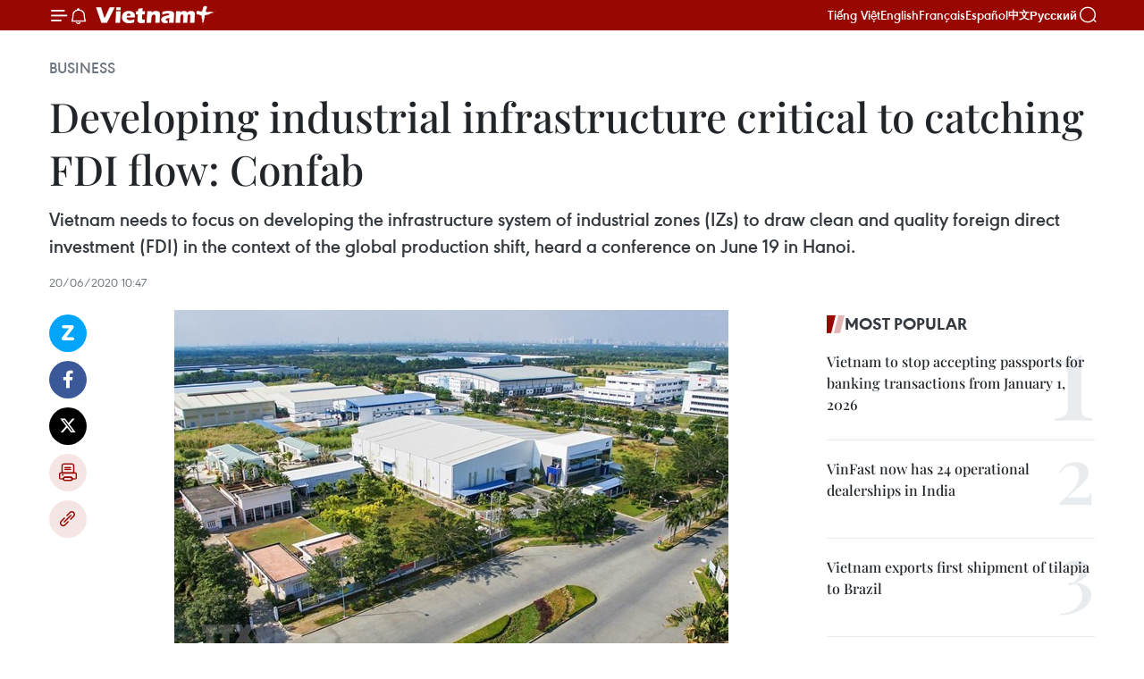

--- FILE ---
content_type: text/html;charset=utf-8
request_url: https://en.vietnamplus.vn/developing-industrial-infrastructure-critical-to-catching-fdi-flow-confab-post177202.vnp
body_size: 23553
content:
<!DOCTYPE html> <html lang="en" class="en"> <head> <title>Developing industrial infrastructure critical to catching FDI flow: Confab | Vietnam+ (VietnamPlus)</title> <meta name="description" content="Vietnam needs to focus on developing the infrastructure system of industrial zones (IZs) to draw clean and quality foreign direct investment (FDI) in the context of the global production shift, heard a conference on June 19 in Hanoi."/> <meta name="keywords" content="industrial zones, IZs, FDI, foreign direct investment, second Industrial Real Estate Forum, COVID-19, Vietnam Vietnam news, Vietnam News Agency, Vietnamplus"/> <meta name="news_keywords" content="industrial zones, IZs, FDI, foreign direct investment, second Industrial Real Estate Forum, COVID-19, Vietnam Vietnam news, Vietnam News Agency, Vietnamplus"/> <meta http-equiv="Content-Type" content="text/html; charset=utf-8" /> <meta http-equiv="X-UA-Compatible" content="IE=edge"/> <meta http-equiv="refresh" content="1800" /> <meta name="revisit-after" content="1 days" /> <meta name="viewport" content="width=device-width, initial-scale=1"> <meta http-equiv="content-language" content="vi" /> <meta name="format-detection" content="telephone=no"/> <meta name="format-detection" content="address=no"/> <meta name="apple-mobile-web-app-capable" content="yes"> <meta name="apple-mobile-web-app-status-bar-style" content="black"> <meta name="apple-mobile-web-app-title" content="Vietnam+ (VietnamPlus)"/> <meta name="referrer" content="no-referrer-when-downgrade"/> <link rel="shortcut icon" href="https://media.vietnamplus.vn/assets/web/styles/img/favicon.ico" type="image/x-icon" /> <link rel="preconnect" href="https://media.vietnamplus.vn"/> <link rel="dns-prefetch" href="https://media.vietnamplus.vn"/> <link rel="preconnect" href="//www.google-analytics.com" /> <link rel="preconnect" href="//www.googletagmanager.com" /> <link rel="preconnect" href="//stc.za.zaloapp.com" /> <link rel="preconnect" href="//fonts.googleapis.com" /> <link rel="preconnect" href="//pagead2.googlesyndication.com"/> <link rel="preconnect" href="//tpc.googlesyndication.com"/> <link rel="preconnect" href="//securepubads.g.doubleclick.net"/> <link rel="preconnect" href="//accounts.google.com"/> <link rel="preconnect" href="//adservice.google.com"/> <link rel="preconnect" href="//adservice.google.com.vn"/> <link rel="preconnect" href="//www.googletagservices.com"/> <link rel="preconnect" href="//partner.googleadservices.com"/> <link rel="preconnect" href="//tpc.googlesyndication.com"/> <link rel="preconnect" href="//za.zdn.vn"/> <link rel="preconnect" href="//sp.zalo.me"/> <link rel="preconnect" href="//connect.facebook.net"/> <link rel="preconnect" href="//www.facebook.com"/> <link rel="dns-prefetch" href="//www.google-analytics.com" /> <link rel="dns-prefetch" href="//www.googletagmanager.com" /> <link rel="dns-prefetch" href="//stc.za.zaloapp.com" /> <link rel="dns-prefetch" href="//fonts.googleapis.com" /> <link rel="dns-prefetch" href="//pagead2.googlesyndication.com"/> <link rel="dns-prefetch" href="//tpc.googlesyndication.com"/> <link rel="dns-prefetch" href="//securepubads.g.doubleclick.net"/> <link rel="dns-prefetch" href="//accounts.google.com"/> <link rel="dns-prefetch" href="//adservice.google.com"/> <link rel="dns-prefetch" href="//adservice.google.com.vn"/> <link rel="dns-prefetch" href="//www.googletagservices.com"/> <link rel="dns-prefetch" href="//partner.googleadservices.com"/> <link rel="dns-prefetch" href="//tpc.googlesyndication.com"/> <link rel="dns-prefetch" href="//za.zdn.vn"/> <link rel="dns-prefetch" href="//sp.zalo.me"/> <link rel="dns-prefetch" href="//connect.facebook.net"/> <link rel="dns-prefetch" href="//www.facebook.com"/> <link rel="dns-prefetch" href="//graph.facebook.com"/> <link rel="dns-prefetch" href="//static.xx.fbcdn.net"/> <link rel="dns-prefetch" href="//staticxx.facebook.com"/> <script> var cmsConfig = { domainDesktop: 'https://en.vietnamplus.vn', domainMobile: 'https://en.vietnamplus.vn', domainApi: 'https://en-api.vietnamplus.vn', domainStatic: 'https://media.vietnamplus.vn', domainLog: 'https://en-log.vietnamplus.vn', googleAnalytics: 'G\-ZF59SL1YG8', siteId: 0, pageType: 1, objectId: 177202, adsZone: 311, allowAds: true, adsLazy: true, antiAdblock: true, }; if (window.location.protocol !== 'https:' && window.location.hostname.indexOf('vietnamplus.vn') !== -1) { window.location = 'https://' + window.location.hostname + window.location.pathname + window.location.hash; } var USER_AGENT=window.navigator&&(window.navigator.userAgent||window.navigator.vendor)||window.opera||"",IS_MOBILE=/Android|webOS|iPhone|iPod|BlackBerry|Windows Phone|IEMobile|Mobile Safari|Opera Mini/i.test(USER_AGENT),IS_REDIRECT=!1;function setCookie(e,o,i){var n=new Date,i=(n.setTime(n.getTime()+24*i*60*60*1e3),"expires="+n.toUTCString());document.cookie=e+"="+o+"; "+i+";path=/;"}function getCookie(e){var o=document.cookie.indexOf(e+"="),i=o+e.length+1;return!o&&e!==document.cookie.substring(0,e.length)||-1===o?null:(-1===(e=document.cookie.indexOf(";",i))&&(e=document.cookie.length),unescape(document.cookie.substring(i,e)))}IS_MOBILE&&getCookie("isDesktop")&&(setCookie("isDesktop",1,-1),window.location=window.location.pathname.replace(".amp", ".vnp")+window.location.search,IS_REDIRECT=!0); </script> <script> if(USER_AGENT && USER_AGENT.indexOf("facebot") <= 0 && USER_AGENT.indexOf("facebookexternalhit") <= 0) { var query = ''; var hash = ''; if (window.location.search) query = window.location.search; if (window.location.hash) hash = window.location.hash; var canonicalUrl = 'https://en.vietnamplus.vn/developing-industrial-infrastructure-critical-to-catching-fdi-flow-confab-post177202.vnp' + query + hash ; var curUrl = decodeURIComponent(window.location.href); if(!location.port && canonicalUrl.startsWith("http") && curUrl != canonicalUrl){ window.location.replace(canonicalUrl); } } </script> <meta property="fb:pages" content="120834779440" /> <meta property="fb:app_id" content="1960985707489919" /> <meta name="author" content="Vietnam+ (VietnamPlus)" /> <meta name="copyright" content="Copyright © 2025 by Vietnam+ (VietnamPlus)" /> <meta name="RATING" content="GENERAL" /> <meta name="GENERATOR" content="Vietnam+ (VietnamPlus)" /> <meta content="Vietnam+ (VietnamPlus)" itemprop="sourceOrganization" name="source"/> <meta content="news" itemprop="genre" name="medium"/> <meta name="robots" content="noarchive, max-image-preview:large, index, follow" /> <meta name="GOOGLEBOT" content="noarchive, max-image-preview:large, index, follow" /> <link rel="canonical" href="https://en.vietnamplus.vn/developing-industrial-infrastructure-critical-to-catching-fdi-flow-confab-post177202.vnp" /> <meta property="og:site_name" content="Vietnam+ (VietnamPlus)"/> <meta property="og:rich_attachment" content="true"/> <meta property="og:type" content="article"/> <meta property="og:url" content="https://en.vietnamplus.vn/developing-industrial-infrastructure-critical-to-catching-fdi-flow-confab-post177202.vnp"/> <meta property="og:image" content="https://mediaen.vietnamplus.vn/images/f579a678cf9e90879541752073c26005a159b72427c31fb6e6b4d3719fc6f49faf751b787ec82c2b276da79636016df5ede5353974f1cceb84c220028dde8ff4/94239_iz.jpg.webp"/> <meta property="og:image:width" content="1200"/> <meta property="og:image:height" content="630"/> <meta property="og:title" content="Developing industrial infrastructure critical to catching FDI flow: Confab"/> <meta property="og:description" content="Vietnam needs to focus on developing the infrastructure system of industrial zones (IZs) to draw clean and quality foreign direct investment (FDI) in the context of the global production shift, heard a conference on June 19 in Hanoi."/> <meta name="twitter:card" value="summary"/> <meta name="twitter:url" content="https://en.vietnamplus.vn/developing-industrial-infrastructure-critical-to-catching-fdi-flow-confab-post177202.vnp"/> <meta name="twitter:title" content="Developing industrial infrastructure critical to catching FDI flow: Confab"/> <meta name="twitter:description" content="Vietnam needs to focus on developing the infrastructure system of industrial zones (IZs) to draw clean and quality foreign direct investment (FDI) in the context of the global production shift, heard a conference on June 19 in Hanoi."/> <meta name="twitter:image" content="https://mediaen.vietnamplus.vn/images/f579a678cf9e90879541752073c26005a159b72427c31fb6e6b4d3719fc6f49faf751b787ec82c2b276da79636016df5ede5353974f1cceb84c220028dde8ff4/94239_iz.jpg.webp"/> <meta name="twitter:site" content="@Vietnam+ (VietnamPlus)"/> <meta name="twitter:creator" content="@Vietnam+ (VietnamPlus)"/> <meta property="article:publisher" content="https://www.facebook.com/VietnamPlus" /> <meta property="article:tag" content="industrial zones, IZs, FDI, foreign direct investment, second Industrial Real Estate Forum, COVID-19, Vietnam Vietnam news, Vietnam News Agency, Vietnamplus"/> <meta property="article:section" content="Business" /> <meta property="article:published_time" content="2020-06-20T17:47:00+0700"/> <meta property="article:modified_time" content="2020-06-20T18:22:28+0700"/> <script type="application/ld+json"> { "@context": "http://schema.org", "@type": "Organization", "name": "Vietnam+ (VietnamPlus)", "url": "https://en.vietnamplus.vn", "logo": "https://media.vietnamplus.vn/assets/web/styles/img/logo.png", "foundingDate": "2008", "founders": [ { "@type": "Person", "name": "Thông tấn xã Việt Nam (TTXVN)" } ], "address": [ { "@type": "PostalAddress", "streetAddress": "Số 05 Lý Thường Kiệt - Hà Nội - Việt Nam", "addressLocality": "Hà Nội City", "addressRegion": "Northeast", "postalCode": "100000", "addressCountry": "VNM" } ], "contactPoint": [ { "@type": "ContactPoint", "telephone": "+84-243-941-1349", "contactType": "customer service" }, { "@type": "ContactPoint", "telephone": "+84-243-941-1348", "contactType": "customer service" } ], "sameAs": [ "https://www.facebook.com/VietnamPlus", "https://www.tiktok.com/@vietnamplus", "https://twitter.com/vietnamplus", "https://www.youtube.com/c/BaoVietnamPlus" ] } </script> <script type="application/ld+json"> { "@context" : "https://schema.org", "@type" : "WebSite", "name": "Vietnam+ (VietnamPlus)", "url": "https://en.vietnamplus.vn", "alternateName" : "Báo điện tử VIETNAMPLUS, Cơ quan của Thông tấn xã Việt Nam (TTXVN)", "potentialAction": { "@type": "SearchAction", "target": { "@type": "EntryPoint", "urlTemplate": "https://en.vietnamplus.vn/search/?q={search_term_string}" }, "query-input": "required name=search_term_string" } } </script> <script type="application/ld+json"> { "@context":"http://schema.org", "@type":"BreadcrumbList", "itemListElement":[ { "@type":"ListItem", "position":1, "item":{ "@id":"https://en.vietnamplus.vn/business/", "name":"Business" } } ] } </script> <script type="application/ld+json"> { "@context": "http://schema.org", "@type": "NewsArticle", "mainEntityOfPage":{ "@type":"WebPage", "@id":"https://en.vietnamplus.vn/developing-industrial-infrastructure-critical-to-catching-fdi-flow-confab-post177202.vnp" }, "headline": "Developing industrial infrastructure critical to catching FDI flow: Confab", "description": "Vietnam needs to focus on developing the infrastructure system of industrial zones (IZs) to draw clean and quality foreign direct investment (FDI) in the context of the global production shift, heard a conference on June 19 in Hanoi.", "image": { "@type": "ImageObject", "url": "https://mediaen.vietnamplus.vn/images/f579a678cf9e90879541752073c26005a159b72427c31fb6e6b4d3719fc6f49faf751b787ec82c2b276da79636016df5ede5353974f1cceb84c220028dde8ff4/94239_iz.jpg.webp", "width" : 1200, "height" : 675 }, "datePublished": "2020-06-20T17:47:00+0700", "dateModified": "2020-06-20T18:22:28+0700", "author": { "@type": "Person", "name": "" }, "publisher": { "@type": "Organization", "name": "Vietnam+ (VietnamPlus)", "logo": { "@type": "ImageObject", "url": "https://media.vietnamplus.vn/assets/web/styles/img/logo.png" } } } </script> <link rel="preload" href="https://media.vietnamplus.vn/assets/web/styles/css/main.min-1.0.14.css" as="style"> <link rel="preload" href="https://media.vietnamplus.vn/assets/web/js/main.min-1.0.33.js" as="script"> <link rel="preload" href="https://media.vietnamplus.vn/assets/web/js/detail.min-1.0.15.js" as="script"> <link rel="preload" href="https://common.mcms.one/assets/styles/css/vietnamplus-1.0.0.css" as="style"> <link rel="stylesheet" href="https://common.mcms.one/assets/styles/css/vietnamplus-1.0.0.css"> <link id="cms-style" rel="stylesheet" href="https://media.vietnamplus.vn/assets/web/styles/css/main.min-1.0.14.css"> <script type="text/javascript"> var _metaOgUrl = 'https://en.vietnamplus.vn/developing-industrial-infrastructure-critical-to-catching-fdi-flow-confab-post177202.vnp'; var page_title = document.title; var tracked_url = window.location.pathname + window.location.search + window.location.hash; var cate_path = 'business'; if (cate_path.length > 0) { tracked_url = "/" + cate_path + tracked_url; } </script> <script async="" src="https://www.googletagmanager.com/gtag/js?id=G-ZF59SL1YG8"></script> <script> window.dataLayer = window.dataLayer || []; function gtag(){dataLayer.push(arguments);} gtag('js', new Date()); gtag('config', 'G-ZF59SL1YG8', {page_path: tracked_url}); </script> <script>window.dataLayer = window.dataLayer || [];dataLayer.push({'pageCategory': '/business'});</script> <script> window.dataLayer = window.dataLayer || []; dataLayer.push({ 'event': 'Pageview', 'articleId': '177202', 'articleTitle': 'Developing industrial infrastructure critical to catching FDI flow: Confab', 'articleCategory': 'Business', 'articleAlowAds': true, 'articleType': 'detail', 'articleTags': 'industrial zones, IZs, FDI, foreign direct investment, second Industrial Real Estate Forum, COVID-19, Vietnam Vietnam news, Vietnam News Agency, Vietnamplus', 'articlePublishDate': '2020-06-20T17:47:00+0700', 'articleThumbnail': 'https://mediaen.vietnamplus.vn/images/f579a678cf9e90879541752073c26005a159b72427c31fb6e6b4d3719fc6f49faf751b787ec82c2b276da79636016df5ede5353974f1cceb84c220028dde8ff4/94239_iz.jpg.webp', 'articleShortUrl': 'https://en.vietnamplus.vn/developing-industrial-infrastructure-critical-to-catching-fdi-flow-confab-post177202.vnp', 'articleFullUrl': 'https://en.vietnamplus.vn/developing-industrial-infrastructure-critical-to-catching-fdi-flow-confab-post177202.vnp', }); </script> <script type='text/javascript'> gtag('event', 'article_page',{ 'articleId': '177202', 'articleTitle': 'Developing industrial infrastructure critical to catching FDI flow: Confab', 'articleCategory': 'Business', 'articleAlowAds': true, 'articleType': 'detail', 'articleTags': 'industrial zones, IZs, FDI, foreign direct investment, second Industrial Real Estate Forum, COVID-19, Vietnam Vietnam news, Vietnam News Agency, Vietnamplus', 'articlePublishDate': '2020-06-20T17:47:00+0700', 'articleThumbnail': 'https://mediaen.vietnamplus.vn/images/f579a678cf9e90879541752073c26005a159b72427c31fb6e6b4d3719fc6f49faf751b787ec82c2b276da79636016df5ede5353974f1cceb84c220028dde8ff4/94239_iz.jpg.webp', 'articleShortUrl': 'https://en.vietnamplus.vn/developing-industrial-infrastructure-critical-to-catching-fdi-flow-confab-post177202.vnp', 'articleFullUrl': 'https://en.vietnamplus.vn/developing-industrial-infrastructure-critical-to-catching-fdi-flow-confab-post177202.vnp', }); </script> <script>(function(w,d,s,l,i){w[l]=w[l]||[];w[l].push({'gtm.start': new Date().getTime(),event:'gtm.js'});var f=d.getElementsByTagName(s)[0], j=d.createElement(s),dl=l!='dataLayer'?'&l='+l:'';j.async=true;j.src= 'https://www.googletagmanager.com/gtm.js?id='+i+dl;f.parentNode.insertBefore(j,f); })(window,document,'script','dataLayer','GTM-5WM58F3N');</script> <script type="text/javascript"> !function(){"use strict";function e(e){var t=!(arguments.length>1&&void 0!==arguments[1])||arguments[1],c=document.createElement("script");c.src=e,t?c.type="module":(c.async=!0,c.type="text/javascript",c.setAttribute("nomodule",""));var n=document.getElementsByTagName("script")[0];n.parentNode.insertBefore(c,n)}!function(t,c){!function(t,c,n){var a,o,r;n.accountId=c,null!==(a=t.marfeel)&&void 0!==a||(t.marfeel={}),null!==(o=(r=t.marfeel).cmd)&&void 0!==o||(r.cmd=[]),t.marfeel.config=n;var i="https://sdk.mrf.io/statics";e("".concat(i,"/marfeel-sdk.js?id=").concat(c),!0),e("".concat(i,"/marfeel-sdk.es5.js?id=").concat(c),!1)}(t,c,arguments.length>2&&void 0!==arguments[2]?arguments[2]:{})}(window,2272,{} )}(); </script> <script async src="https://sp.zalo.me/plugins/sdk.js"></script> </head> <body class="detail-page"> <div id="sdaWeb_SdaMasthead" class="rennab rennab-top" data-platform="1" data-position="Web_SdaMasthead"> </div> <header class=" site-header"> <div class="sticky"> <div class="container"> <i class="ic-menu"></i> <i class="ic-bell"></i> <div id="header-news" class="pick-news hidden" data-source="header-latest-news"></div> <a class="small-logo" href="/" title="Vietnam+ (VietnamPlus)">Vietnam+ (VietnamPlus)</a> <ul class="menu"> <li> <a href="https://www.vietnamplus.vn" title="Tiếng Việt" target="_blank">Tiếng Việt</a> </li> <li> <a href="https://en.vietnamplus.vn" title="English" target="_blank" rel="nofollow">English</a> </li> <li> <a href="https://fr.vietnamplus.vn" title="Français" target="_blank" rel="nofollow">Français</a> </li> <li> <a href="https://es.vietnamplus.vn" title="Español" target="_blank" rel="nofollow">Español</a> </li> <li> <a href="https://zh.vietnamplus.vn" title="中文" target="_blank" rel="nofollow">中文</a> </li> <li> <a href="https://ru.vietnamplus.vn" title="Русский" target="_blank" rel="nofollow">Русский</a> </li> </ul> <div class="search-wrapper"> <i class="ic-search"></i> <input type="text" class="search txtsearch" placeholder="Keyword"> </div> </div> </div> </header> <div class="site-body"> <div id="sdaWeb_SdaBackground" class="rennab " data-platform="1" data-position="Web_SdaBackground"> </div> <div class="container"> <div class="breadcrumb breadcrumb-detail"> <h2 class="main"> <a href="https://en.vietnamplus.vn/business/" title="Business" class="active">Business</a> </h2> </div> <div id="sdaWeb_SdaTop" class="rennab " data-platform="1" data-position="Web_SdaTop"> </div> <div class="article"> <h1 class="article__title cms-title "> Developing industrial infrastructure critical to catching FDI flow: Confab </h1> <div class="article__sapo cms-desc"> Vietnam needs to focus on developing the infrastructure system of industrial zones (IZs) to draw clean and quality foreign direct investment (FDI) in the context of the global production shift, heard a conference on June 19 in Hanoi. </div> <div id="sdaWeb_SdaArticleAfterSapo" class="rennab " data-platform="1" data-position="Web_SdaArticleAfterSapo"> </div> <div class="article__meta"> <time class="time" datetime="2020-06-20T17:47:00+0700" data-time="1592650020" data-friendly="false">Saturday, June 20, 2020 17:47</time> <meta class="cms-date" itemprop="datePublished" content="2020-06-20T17:47:00+0700"> </div> <div class="col"> <div class="main-col content-col"> <div class="article__body zce-content-body cms-body" itemprop="articleBody"> <div class="social-pin sticky article__social"> <a href="javascript:void(0);" class="zl zalo-share-button" title="Zalo" data-href="https://en.vietnamplus.vn/developing-industrial-infrastructure-critical-to-catching-fdi-flow-confab-post177202.vnp" data-oaid="4486284411240520426" data-layout="1" data-color="blue" data-customize="true">Zalo</a> <a href="javascript:void(0);" class="item fb" data-href="https://en.vietnamplus.vn/developing-industrial-infrastructure-critical-to-catching-fdi-flow-confab-post177202.vnp" data-rel="facebook" title="Facebook">Facebook</a> <a href="javascript:void(0);" class="item tw" data-href="https://en.vietnamplus.vn/developing-industrial-infrastructure-critical-to-catching-fdi-flow-confab-post177202.vnp" data-rel="twitter" title="Twitter">Twitter</a> <a href="javascript:void(0);" class="bookmark sendbookmark hidden" onclick="ME.sendBookmark(this, 177202);" data-id="177202" title="Bookmark">Bookmark</a> <a href="javascript:void(0);" class="print sendprint" title="Print" data-href="/print-177202.html">Print</a> <a href="javascript:void(0);" class="item link" data-href="https://en.vietnamplus.vn/developing-industrial-infrastructure-critical-to-catching-fdi-flow-confab-post177202.vnp" data-rel="copy" title="Copy link">Copy link</a> </div> <div class="ExternalClass1B8AB346E7F54458B50AE216E6917FBE"> <div class="article-photo"> <a href="/Uploaded_EN/sxtt/2020_06_20/94239_iz.jpg" rel="nofollow" target="_blank"><img alt="Developing industrial infrastructure critical to catching FDI flow: Confab ảnh 1" src="[data-uri]" class="lazyload cms-photo" data-large-src="https://mediaen.vietnamplus.vn/images/d0e53d05e2a66ff390ceb759790db14e054be36251fb704e067157a367863ed1e87fbf65f3e17dd4c3eeb58e400dca96/94239_iz.jpg" data-src="https://mediaen.vietnamplus.vn/images/be1816f7aba1b65b5289f203216036c5c7cc809dfe49a288200e8daf590ad3023d9f55a5f7eee64df49c621c1029e757/94239_iz.jpg" title="Developing industrial infrastructure critical to catching FDI flow: Confab ảnh 1"></a><span>Developing the infrastructure system of industrial parks is important to attract quality foreign investment. (Photo: tapchitaichinh.vn)</span> </div>
</div>
<p><strong>Hanoi (VNS/VNA) </strong>— Vietnam needs to focus on developing the infrastructure system of industrial zones (IZs) to draw clean and quality foreign direct investment (FDI) in the context of the global production shift, heard a conference on June 19 in Hanoi.<br><br> Speaking at the second Industrial Real Estate Forum, Tran Thi Hong Minh, Director of the Central Institute for Economic Management (CIEM), said Vietnam had significant opportunities to attract quality FDI, given the Government’s success in containing the COVID-19 pandemic and efforts to recover economic growth post-pandemic.<br><br> In a more uncertain global economy after the pandemic, foreign investors would be more cautious in selecting destinations for their investments and would wish to diversify investment destinations.<br><br> Minh said the development of industrial property must contribute to promoting green growth and corporate responsibility, adding that nowhere was more advantageous than IZs to test the circular economy.<br><br> Investment in IZs must also take into account labour issues and social security, she said. The efficiency of IZs should not only be evaluated based on the occupancy rate, export scale and contribution to the State budget but also links among them.<br><br> According to Tran Quoc Trung, Deputy Director of the Economic Zones Management Department under the Ministry of Planning and Investment, the development of IZs must promote local strengths and regional links.<br><br> A system of core IZs must be formed to lead the development of major industries, Trung said.<br><br> The focus would also be placed on improving the efficiency of IZs, encouraging modern and environmentally-friendly technologies and diversifying investment co-operation models in developing IZs’ infrastructure system, he said, adding that private investment was encouraged.<br><br> It was also important to develop new-generation IZs, such as eco-industrial parks, supporting IZs, sectorial-specialised IZs and industrial and urban and service complexes.<br><br> The Ministry of Planning and Investment’ statistics showed that as of the end of May, there were 561 IZs nationwide with a total area of 201,000 hectares (or 0.6 percent of the country’s total area). Of them, 374 were operational.<br><br> According to real estate service firm Savills Vietnam, a wave of investors would land on Vietnam in the context of a global production shift, hiking demand for industrial land.<br><br> High-end residential and office segments would also benefit, Savills forecast.<br><br> However, limited industrial land supply and shortage in the labour force remained problems./.</p> <div class="article__source"> <div class="source"> <span class="name">VNA</span> </div> </div> <div id="sdaWeb_SdaArticleAfterBody" class="rennab " data-platform="1" data-position="Web_SdaArticleAfterBody"> </div> </div> <div class="article__tag"> <a class="active" href="https://en.vietnamplus.vn/tag/industrial-zones-tag20756.vnp" title="industrial zones">#industrial zones</a> <a class="active" href="https://en.vietnamplus.vn/tag.vnp?q=IZs" title="IZs">#IZs</a> <a class="" href="https://en.vietnamplus.vn/tag/fdi-tag366.vnp" title="FDI">#FDI</a> <a class="" href="https://en.vietnamplus.vn/tag/foreign-direct-investment-tag788.vnp" title="foreign direct investment">#foreign direct investment</a> <a class="" href="https://en.vietnamplus.vn/tag.vnp?q=second Industrial Real Estate Forum" title="second Industrial Real Estate Forum">#second Industrial Real Estate Forum</a> <a class="" href="https://en.vietnamplus.vn/tag/covid-19-tag197.vnp" title="COVID-19">#COVID-19</a> <a class="" href="https://en.vietnamplus.vn/tag.vnp?q=Vietnam Vietnam news" title="Vietnam Vietnam news">#Vietnam Vietnam news</a> <a class="" href="https://en.vietnamplus.vn/tag/vietnam-news-agency-tag2.vnp" title="Vietnam News Agency">#Vietnam News Agency</a> <a class="" href="https://en.vietnamplus.vn/tag/vietnamplus-tag3.vnp" title="Vietnamplus">#Vietnamplus</a> </div> <div id="sdaWeb_SdaArticleAfterTag" class="rennab " data-platform="1" data-position="Web_SdaArticleAfterTag"> </div> <div class="wrap-social"> <div class="social-pin article__social"> <a href="javascript:void(0);" class="zl zalo-share-button" title="Zalo" data-href="https://en.vietnamplus.vn/developing-industrial-infrastructure-critical-to-catching-fdi-flow-confab-post177202.vnp" data-oaid="4486284411240520426" data-layout="1" data-color="blue" data-customize="true">Zalo</a> <a href="javascript:void(0);" class="item fb" data-href="https://en.vietnamplus.vn/developing-industrial-infrastructure-critical-to-catching-fdi-flow-confab-post177202.vnp" data-rel="facebook" title="Facebook">Facebook</a> <a href="javascript:void(0);" class="item tw" data-href="https://en.vietnamplus.vn/developing-industrial-infrastructure-critical-to-catching-fdi-flow-confab-post177202.vnp" data-rel="twitter" title="Twitter">Twitter</a> <a href="javascript:void(0);" class="bookmark sendbookmark hidden" onclick="ME.sendBookmark(this, 177202);" data-id="177202" title="Bookmark">Bookmark</a> <a href="javascript:void(0);" class="print sendprint" title="Print" data-href="/print-177202.html">Print</a> <a href="javascript:void(0);" class="item link" data-href="https://en.vietnamplus.vn/developing-industrial-infrastructure-critical-to-catching-fdi-flow-confab-post177202.vnp" data-rel="copy" title="Copy link">Copy link</a> </div> <a href="https://news.google.com/publications/CAAqBwgKMN-18wowlLWFAw?hl=vi&gl=VN&ceid=VN%3Avi" class="google-news" target="_blank" title="Google News">Follow VietnamPlus</a> </div> <div id="sdaWeb_SdaArticleAfterBody1" class="rennab " data-platform="1" data-position="Web_SdaArticleAfterBody1"> </div> <div id="sdaWeb_SdaArticleAfterBody2" class="rennab " data-platform="1" data-position="Web_SdaArticleAfterBody2"> </div> <div class="box-related-news"> <h3 class="box-heading"> <span class="title">Related News</span> </h3> <div class="box-content" data-source="related-news"> <article class="story"> <figure class="story__thumb"> <a class="cms-link" href="https://en.vietnamplus.vn/da-nang-calls-for-5873-million-usd-in-investment-in-izs-post172612.vnp" title="Da Nang calls for 587.3 million USD in investment in IZs"> <img class="lazyload" src="[data-uri]" data-src="https://mediaen.vietnamplus.vn/images/9319dea850fa01a58eeade80b2305b43295c42738460f5b374898882787d46664718da6fce0618db8a9f0033681c391cd39aa9b228ac7b6d9aa746ca40f815da/Da_Nang.jpg.webp" data-srcset="https://mediaen.vietnamplus.vn/images/9319dea850fa01a58eeade80b2305b43295c42738460f5b374898882787d46664718da6fce0618db8a9f0033681c391cd39aa9b228ac7b6d9aa746ca40f815da/Da_Nang.jpg.webp 1x, https://mediaen.vietnamplus.vn/images/96ce4c3abba2f1be0420300cd1a89774295c42738460f5b374898882787d46664718da6fce0618db8a9f0033681c391cd39aa9b228ac7b6d9aa746ca40f815da/Da_Nang.jpg.webp 2x" alt="Da Nang calls for 587.3 million USD in investment in IZs"> <noscript><img src="https://mediaen.vietnamplus.vn/images/9319dea850fa01a58eeade80b2305b43295c42738460f5b374898882787d46664718da6fce0618db8a9f0033681c391cd39aa9b228ac7b6d9aa746ca40f815da/Da_Nang.jpg.webp" srcset="https://mediaen.vietnamplus.vn/images/9319dea850fa01a58eeade80b2305b43295c42738460f5b374898882787d46664718da6fce0618db8a9f0033681c391cd39aa9b228ac7b6d9aa746ca40f815da/Da_Nang.jpg.webp 1x, https://mediaen.vietnamplus.vn/images/96ce4c3abba2f1be0420300cd1a89774295c42738460f5b374898882787d46664718da6fce0618db8a9f0033681c391cd39aa9b228ac7b6d9aa746ca40f815da/Da_Nang.jpg.webp 2x" alt="Da Nang calls for 587.3 million USD in investment in IZs" class="image-fallback"></noscript> </a> </figure> <h2 class="story__heading" data-tracking="172612"> <a class=" cms-link" href="https://en.vietnamplus.vn/da-nang-calls-for-5873-million-usd-in-investment-in-izs-post172612.vnp" title="Da Nang calls for 587.3 million USD in investment in IZs"> Da Nang calls for 587.3 million USD in investment in IZs </a> </h2> <time class="time" datetime="2020-04-30T16:40:00+0700" data-time="1588239600"> 30/04/2020 16:40 </time> <div class="story__summary story__shorten"> The Da Nang Hi-Tech Park and Industrial Zones Authority (DHPIZA) has offered bidding documents for preliminary selection of investors for infrastructure development of three industrial zones in 2020-2023. </div> </article> <article class="story"> <figure class="story__thumb"> <a class="cms-link" href="https://en.vietnamplus.vn/more-izs-focusing-on-environmental-protection-post173243.vnp" title="More IZs focusing on environmental protection"> <img class="lazyload" src="[data-uri]" data-src="https://mediaen.vietnamplus.vn/images/9319dea850fa01a58eeade80b2305b43295c42738460f5b374898882787d46665b0414fef63897026e9ff08f88ddf30415a6732183aa68dddb69d0bd12e1c3a0ef45d3ec1577925894d88175e41402f15e400a2f50c46b45bdbb90bf22c3164d/More_IZs_focusing_on_environmental_protection.jpg.webp" data-srcset="https://mediaen.vietnamplus.vn/images/9319dea850fa01a58eeade80b2305b43295c42738460f5b374898882787d46665b0414fef63897026e9ff08f88ddf30415a6732183aa68dddb69d0bd12e1c3a0ef45d3ec1577925894d88175e41402f15e400a2f50c46b45bdbb90bf22c3164d/More_IZs_focusing_on_environmental_protection.jpg.webp 1x, https://mediaen.vietnamplus.vn/images/96ce4c3abba2f1be0420300cd1a89774295c42738460f5b374898882787d46665b0414fef63897026e9ff08f88ddf30415a6732183aa68dddb69d0bd12e1c3a0ef45d3ec1577925894d88175e41402f15e400a2f50c46b45bdbb90bf22c3164d/More_IZs_focusing_on_environmental_protection.jpg.webp 2x" alt="More IZs focusing on environmental protection"> <noscript><img src="https://mediaen.vietnamplus.vn/images/9319dea850fa01a58eeade80b2305b43295c42738460f5b374898882787d46665b0414fef63897026e9ff08f88ddf30415a6732183aa68dddb69d0bd12e1c3a0ef45d3ec1577925894d88175e41402f15e400a2f50c46b45bdbb90bf22c3164d/More_IZs_focusing_on_environmental_protection.jpg.webp" srcset="https://mediaen.vietnamplus.vn/images/9319dea850fa01a58eeade80b2305b43295c42738460f5b374898882787d46665b0414fef63897026e9ff08f88ddf30415a6732183aa68dddb69d0bd12e1c3a0ef45d3ec1577925894d88175e41402f15e400a2f50c46b45bdbb90bf22c3164d/More_IZs_focusing_on_environmental_protection.jpg.webp 1x, https://mediaen.vietnamplus.vn/images/96ce4c3abba2f1be0420300cd1a89774295c42738460f5b374898882787d46665b0414fef63897026e9ff08f88ddf30415a6732183aa68dddb69d0bd12e1c3a0ef45d3ec1577925894d88175e41402f15e400a2f50c46b45bdbb90bf22c3164d/More_IZs_focusing_on_environmental_protection.jpg.webp 2x" alt="More IZs focusing on environmental protection" class="image-fallback"></noscript> </a> </figure> <h2 class="story__heading" data-tracking="173243"> <a class=" cms-link" href="https://en.vietnamplus.vn/more-izs-focusing-on-environmental-protection-post173243.vnp" title="More IZs focusing on environmental protection"> More IZs focusing on environmental protection </a> </h2> <time class="time" datetime="2020-05-13T15:44:00+0700" data-time="1589359440"> 13/05/2020 15:44 </time> <div class="story__summary story__shorten"> A number of industrial zones (IZs) around Vietnam now possess concentrated waste treatment systems that contribute to mitigating environmental pollution, the Ministry of Natural Resources and Environment has reported. </div> </article> <article class="story"> <figure class="story__thumb"> <a class="cms-link" href="https://en.vietnamplus.vn/izs-development-needs-planning-to-attract-fdi-post174139.vnp" title="IZs development needs planning to attract FDI"> <img class="lazyload" src="[data-uri]" data-src="https://mediaen.vietnamplus.vn/images/9319dea850fa01a58eeade80b2305b43295c42738460f5b374898882787d4666b58871a3bb5a7a5726b20e5d67ca557a65030f47b3fc0fc1db7798f87bb8914a3fe51d88e1641aca1e33683d0cb6005a/IZs_development_needs_planning.jpg.webp" data-srcset="https://mediaen.vietnamplus.vn/images/9319dea850fa01a58eeade80b2305b43295c42738460f5b374898882787d4666b58871a3bb5a7a5726b20e5d67ca557a65030f47b3fc0fc1db7798f87bb8914a3fe51d88e1641aca1e33683d0cb6005a/IZs_development_needs_planning.jpg.webp 1x, https://mediaen.vietnamplus.vn/images/96ce4c3abba2f1be0420300cd1a89774295c42738460f5b374898882787d4666b58871a3bb5a7a5726b20e5d67ca557a65030f47b3fc0fc1db7798f87bb8914a3fe51d88e1641aca1e33683d0cb6005a/IZs_development_needs_planning.jpg.webp 2x" alt="IZs development needs planning to attract FDI"> <noscript><img src="https://mediaen.vietnamplus.vn/images/9319dea850fa01a58eeade80b2305b43295c42738460f5b374898882787d4666b58871a3bb5a7a5726b20e5d67ca557a65030f47b3fc0fc1db7798f87bb8914a3fe51d88e1641aca1e33683d0cb6005a/IZs_development_needs_planning.jpg.webp" srcset="https://mediaen.vietnamplus.vn/images/9319dea850fa01a58eeade80b2305b43295c42738460f5b374898882787d4666b58871a3bb5a7a5726b20e5d67ca557a65030f47b3fc0fc1db7798f87bb8914a3fe51d88e1641aca1e33683d0cb6005a/IZs_development_needs_planning.jpg.webp 1x, https://mediaen.vietnamplus.vn/images/96ce4c3abba2f1be0420300cd1a89774295c42738460f5b374898882787d4666b58871a3bb5a7a5726b20e5d67ca557a65030f47b3fc0fc1db7798f87bb8914a3fe51d88e1641aca1e33683d0cb6005a/IZs_development_needs_planning.jpg.webp 2x" alt="IZs development needs planning to attract FDI" class="image-fallback"></noscript> </a> </figure> <h2 class="story__heading" data-tracking="174139"> <a class=" cms-link" href="https://en.vietnamplus.vn/izs-development-needs-planning-to-attract-fdi-post174139.vnp" title="IZs development needs planning to attract FDI"> IZs development needs planning to attract FDI </a> </h2> <time class="time" datetime="2020-05-31T16:18:00+0700" data-time="1590916680"> 31/05/2020 16:18 </time> <div class="story__summary story__shorten"> The development of industrial zones (IZs) needs a comprehensive plan to capture the transition of the foreign direct investment (FDI) inflow spurred by trade wars and the COVID-19 pandemic in which Vietnam has significant opportunities to become the next global factory. </div> </article> <article class="story"> <figure class="story__thumb"> <a class="cms-link" href="https://en.vietnamplus.vn/izs-ezs-attract-43-billion-usd-in-january-may-post174414.vnp" title="IZs, EZs attract 4.3 billion USD in January-May"> <img class="lazyload" src="[data-uri]" data-src="https://mediaen.vietnamplus.vn/images/9319dea850fa01a58eeade80b2305b43295c42738460f5b374898882787d4666f241eaf0d0163cbd2a8d574055358fd84b2b3ee19055a355cad2975eecb8be42991c8dcbd09aa09b79570c21e74efb26e9da30d993a092ae283fbfdbf130e145/IZs_EZs_attract_43_billion_USD_in_JanuaryMay.jpg.webp" data-srcset="https://mediaen.vietnamplus.vn/images/9319dea850fa01a58eeade80b2305b43295c42738460f5b374898882787d4666f241eaf0d0163cbd2a8d574055358fd84b2b3ee19055a355cad2975eecb8be42991c8dcbd09aa09b79570c21e74efb26e9da30d993a092ae283fbfdbf130e145/IZs_EZs_attract_43_billion_USD_in_JanuaryMay.jpg.webp 1x, https://mediaen.vietnamplus.vn/images/96ce4c3abba2f1be0420300cd1a89774295c42738460f5b374898882787d4666f241eaf0d0163cbd2a8d574055358fd84b2b3ee19055a355cad2975eecb8be42991c8dcbd09aa09b79570c21e74efb26e9da30d993a092ae283fbfdbf130e145/IZs_EZs_attract_43_billion_USD_in_JanuaryMay.jpg.webp 2x" alt="IZs, EZs attract 4.3 billion USD in January-May"> <noscript><img src="https://mediaen.vietnamplus.vn/images/9319dea850fa01a58eeade80b2305b43295c42738460f5b374898882787d4666f241eaf0d0163cbd2a8d574055358fd84b2b3ee19055a355cad2975eecb8be42991c8dcbd09aa09b79570c21e74efb26e9da30d993a092ae283fbfdbf130e145/IZs_EZs_attract_43_billion_USD_in_JanuaryMay.jpg.webp" srcset="https://mediaen.vietnamplus.vn/images/9319dea850fa01a58eeade80b2305b43295c42738460f5b374898882787d4666f241eaf0d0163cbd2a8d574055358fd84b2b3ee19055a355cad2975eecb8be42991c8dcbd09aa09b79570c21e74efb26e9da30d993a092ae283fbfdbf130e145/IZs_EZs_attract_43_billion_USD_in_JanuaryMay.jpg.webp 1x, https://mediaen.vietnamplus.vn/images/96ce4c3abba2f1be0420300cd1a89774295c42738460f5b374898882787d4666f241eaf0d0163cbd2a8d574055358fd84b2b3ee19055a355cad2975eecb8be42991c8dcbd09aa09b79570c21e74efb26e9da30d993a092ae283fbfdbf130e145/IZs_EZs_attract_43_billion_USD_in_JanuaryMay.jpg.webp 2x" alt="IZs, EZs attract 4.3 billion USD in January-May" class="image-fallback"></noscript> </a> </figure> <h2 class="story__heading" data-tracking="174414"> <a class=" cms-link" href="https://en.vietnamplus.vn/izs-ezs-attract-43-billion-usd-in-january-may-post174414.vnp" title="IZs, EZs attract 4.3 billion USD in January-May"> IZs, EZs attract 4.3 billion USD in January-May </a> </h2> <time class="time" datetime="2020-06-05T10:00:00+0700" data-time="1591326000"> 05/06/2020 10:00 </time> <div class="story__summary story__shorten"> Industrial zones (IZs) and economic zones (EZs) attracted 390 foreign-invested projects with a total registered capital of 4.3 billion USD in the first five months of this year, according to the latest updates of the Ministry of Planning and Investment. </div> </article> </div> </div> <div id="sdaWeb_SdaArticleAfterRelated" class="rennab " data-platform="1" data-position="Web_SdaArticleAfterRelated"> </div> <div class="timeline secondary"> <h3 class="box-heading"> <a href="https://en.vietnamplus.vn/business/" title="Business" class="title"> See more </a> </h3> <div class="box-content content-list" data-source="recommendation-311"> <article class="story" data-id="333533"> <figure class="story__thumb"> <a class="cms-link" href="https://en.vietnamplus.vn/banks-adjust-account-management-fees-from-december-1-post333533.vnp" title="Banks adjust account management fees from December 1"> <img class="lazyload" src="[data-uri]" data-src="https://mediaen.vietnamplus.vn/images/7d1b1ad3fc9563dcff6a3a0b9636850c5006440e7ee9efcd075a3f6afdd2242d199c773cb9baed4e18ad209e2de716c2/banks-vna.jpg.webp" data-srcset="https://mediaen.vietnamplus.vn/images/7d1b1ad3fc9563dcff6a3a0b9636850c5006440e7ee9efcd075a3f6afdd2242d199c773cb9baed4e18ad209e2de716c2/banks-vna.jpg.webp 1x, https://mediaen.vietnamplus.vn/images/9208427127649c9760468496aed1bd785006440e7ee9efcd075a3f6afdd2242d199c773cb9baed4e18ad209e2de716c2/banks-vna.jpg.webp 2x" alt="Many banks are applying fees based on minimum balances and account activity. (Illustrative photo: VNA)"> <noscript><img src="https://mediaen.vietnamplus.vn/images/7d1b1ad3fc9563dcff6a3a0b9636850c5006440e7ee9efcd075a3f6afdd2242d199c773cb9baed4e18ad209e2de716c2/banks-vna.jpg.webp" srcset="https://mediaen.vietnamplus.vn/images/7d1b1ad3fc9563dcff6a3a0b9636850c5006440e7ee9efcd075a3f6afdd2242d199c773cb9baed4e18ad209e2de716c2/banks-vna.jpg.webp 1x, https://mediaen.vietnamplus.vn/images/9208427127649c9760468496aed1bd785006440e7ee9efcd075a3f6afdd2242d199c773cb9baed4e18ad209e2de716c2/banks-vna.jpg.webp 2x" alt="Many banks are applying fees based on minimum balances and account activity. (Illustrative photo: VNA)" class="image-fallback"></noscript> </a> </figure> <h2 class="story__heading" data-tracking="333533"> <a class=" cms-link" href="https://en.vietnamplus.vn/banks-adjust-account-management-fees-from-december-1-post333533.vnp" title="Banks adjust account management fees from December 1"> Banks adjust account management fees from December 1 </a> </h2> <time class="time" datetime="2025-12-02T06:14:19+0700" data-time="1764630859"> 02/12/2025 06:14 </time> <div class="story__summary story__shorten"> <p>Many banks are applying fees based on minimum balances and account activity, while tightening SMS Banking charges to encourage customers to receive balance-change notifications via mobile apps – a free method that also helps reduce operational costs.</p> </div> </article> <article class="story" data-id="333529"> <figure class="story__thumb"> <a class="cms-link" href="https://en.vietnamplus.vn/japans-asahi-life-to-acquire-vietnams-mvi-life-post333529.vnp" title="Japan’s Asahi Life to acquire Vietnam’s MVI Life"> <img class="lazyload" src="[data-uri]" data-src="https://mediaen.vietnamplus.vn/images/7d1b1ad3fc9563dcff6a3a0b9636850cf38dece7815d18599caf61fe6e1acf8e4b951203a6d03db7b24734074eebde38d3e2846e197bdac202bad95bf95ceff8d32ffe00c4678f2100720f6642d3d320/468249-5338166124122348-hinh-manulife.jpg.webp" data-srcset="https://mediaen.vietnamplus.vn/images/7d1b1ad3fc9563dcff6a3a0b9636850cf38dece7815d18599caf61fe6e1acf8e4b951203a6d03db7b24734074eebde38d3e2846e197bdac202bad95bf95ceff8d32ffe00c4678f2100720f6642d3d320/468249-5338166124122348-hinh-manulife.jpg.webp 1x, https://mediaen.vietnamplus.vn/images/9208427127649c9760468496aed1bd78f38dece7815d18599caf61fe6e1acf8e4b951203a6d03db7b24734074eebde38d3e2846e197bdac202bad95bf95ceff8d32ffe00c4678f2100720f6642d3d320/468249-5338166124122348-hinh-manulife.jpg.webp 2x" alt="Japan’s Asahi Life to acquire Vietnam’s MVI Life"> <noscript><img src="https://mediaen.vietnamplus.vn/images/7d1b1ad3fc9563dcff6a3a0b9636850cf38dece7815d18599caf61fe6e1acf8e4b951203a6d03db7b24734074eebde38d3e2846e197bdac202bad95bf95ceff8d32ffe00c4678f2100720f6642d3d320/468249-5338166124122348-hinh-manulife.jpg.webp" srcset="https://mediaen.vietnamplus.vn/images/7d1b1ad3fc9563dcff6a3a0b9636850cf38dece7815d18599caf61fe6e1acf8e4b951203a6d03db7b24734074eebde38d3e2846e197bdac202bad95bf95ceff8d32ffe00c4678f2100720f6642d3d320/468249-5338166124122348-hinh-manulife.jpg.webp 1x, https://mediaen.vietnamplus.vn/images/9208427127649c9760468496aed1bd78f38dece7815d18599caf61fe6e1acf8e4b951203a6d03db7b24734074eebde38d3e2846e197bdac202bad95bf95ceff8d32ffe00c4678f2100720f6642d3d320/468249-5338166124122348-hinh-manulife.jpg.webp 2x" alt="Japan’s Asahi Life to acquire Vietnam’s MVI Life" class="image-fallback"></noscript> </a> </figure> <h2 class="story__heading" data-tracking="333529"> <a class=" cms-link" href="https://en.vietnamplus.vn/japans-asahi-life-to-acquire-vietnams-mvi-life-post333529.vnp" title="Japan’s Asahi Life to acquire Vietnam’s MVI Life"> Japan’s Asahi Life to acquire Vietnam’s MVI Life </a> </h2> <time class="time" datetime="2025-12-02T04:16:00+0700" data-time="1764623760"> 02/12/2025 04:16 </time> <div class="story__summary story__shorten"> <p>Asahi Mutual Life Insurance Company (Asahi Life) of Japan is set to acquire Vietnamese life insurer MVI Life in a deal valued at almost 30 billion JPY (193 million USD).</p> </div> </article> <article class="story" data-id="333512"> <figure class="story__thumb"> <a class="cms-link" href="https://en.vietnamplus.vn/fitven-2025-opens-new-opportunities-for-vietnam-latin-america-tourism-cooperation-post333512.vnp" title="FITVEN 2025 opens new opportunities for Vietnam - Latin America tourism cooperation"> <img class="lazyload" src="[data-uri]" data-src="https://mediaen.vietnamplus.vn/images/[base64]/vna-potal-fitven-2025-mo-canh-cua-hop-tac-giua-du-lich-viet-nam-my-latinh-stand.jpg.webp" data-srcset="https://mediaen.vietnamplus.vn/images/[base64]/vna-potal-fitven-2025-mo-canh-cua-hop-tac-giua-du-lich-viet-nam-my-latinh-stand.jpg.webp 1x, https://mediaen.vietnamplus.vn/images/[base64]/vna-potal-fitven-2025-mo-canh-cua-hop-tac-giua-du-lich-viet-nam-my-latinh-stand.jpg.webp 2x" alt="Representatives of Vietnamese firms at the FITVEN 2025. (Photo: VNA)"> <noscript><img src="https://mediaen.vietnamplus.vn/images/[base64]/vna-potal-fitven-2025-mo-canh-cua-hop-tac-giua-du-lich-viet-nam-my-latinh-stand.jpg.webp" srcset="https://mediaen.vietnamplus.vn/images/[base64]/vna-potal-fitven-2025-mo-canh-cua-hop-tac-giua-du-lich-viet-nam-my-latinh-stand.jpg.webp 1x, https://mediaen.vietnamplus.vn/images/[base64]/vna-potal-fitven-2025-mo-canh-cua-hop-tac-giua-du-lich-viet-nam-my-latinh-stand.jpg.webp 2x" alt="Representatives of Vietnamese firms at the FITVEN 2025. (Photo: VNA)" class="image-fallback"></noscript> </a> </figure> <h2 class="story__heading" data-tracking="333512"> <a class=" cms-link" href="https://en.vietnamplus.vn/fitven-2025-opens-new-opportunities-for-vietnam-latin-america-tourism-cooperation-post333512.vnp" title="FITVEN 2025 opens new opportunities for Vietnam - Latin America tourism cooperation"> FITVEN 2025 opens new opportunities for Vietnam - Latin America tourism cooperation </a> </h2> <time class="time" datetime="2025-12-02T02:15:14+0700" data-time="1764616514"> 02/12/2025 02:15 </time> <div class="story__summary story__shorten"> <p>Vietnam’s presence at FITVEN reflects the traditional friendship between the two countries and creates opportunities to establish new partnerships and build a long-term bridge for bilateral tourism cooperation.</p> </div> </article> <article class="story" data-id="333501"> <figure class="story__thumb"> <a class="cms-link" href="https://en.vietnamplus.vn/vietnam-emerges-as-asias-fastest-growing-tourism-hotspot-savills-hotels-post333501.vnp" title="Vietnam emerges as Asia’s fastest-growing tourism hotspot: Savills Hotels"> <img class="lazyload" src="[data-uri]" data-src="https://mediaen.vietnamplus.vn/images/7d1b1ad3fc9563dcff6a3a0b9636850ca96e5eeb07c21c293cd0a7b38f436e7fc131248de17b6dfcc4ab6b83342a1cbf/jl.jpg.webp" data-srcset="https://mediaen.vietnamplus.vn/images/7d1b1ad3fc9563dcff6a3a0b9636850ca96e5eeb07c21c293cd0a7b38f436e7fc131248de17b6dfcc4ab6b83342a1cbf/jl.jpg.webp 1x, https://mediaen.vietnamplus.vn/images/9208427127649c9760468496aed1bd78a96e5eeb07c21c293cd0a7b38f436e7fc131248de17b6dfcc4ab6b83342a1cbf/jl.jpg.webp 2x" alt="Phu Quoc is popular among tourists (Photo: VNA)"> <noscript><img src="https://mediaen.vietnamplus.vn/images/7d1b1ad3fc9563dcff6a3a0b9636850ca96e5eeb07c21c293cd0a7b38f436e7fc131248de17b6dfcc4ab6b83342a1cbf/jl.jpg.webp" srcset="https://mediaen.vietnamplus.vn/images/7d1b1ad3fc9563dcff6a3a0b9636850ca96e5eeb07c21c293cd0a7b38f436e7fc131248de17b6dfcc4ab6b83342a1cbf/jl.jpg.webp 1x, https://mediaen.vietnamplus.vn/images/9208427127649c9760468496aed1bd78a96e5eeb07c21c293cd0a7b38f436e7fc131248de17b6dfcc4ab6b83342a1cbf/jl.jpg.webp 2x" alt="Phu Quoc is popular among tourists (Photo: VNA)" class="image-fallback"></noscript> </a> </figure> <h2 class="story__heading" data-tracking="333501"> <a class=" cms-link" href="https://en.vietnamplus.vn/vietnam-emerges-as-asias-fastest-growing-tourism-hotspot-savills-hotels-post333501.vnp" title="Vietnam emerges as Asia’s fastest-growing tourism hotspot: Savills Hotels"> Vietnam emerges as Asia’s fastest-growing tourism hotspot: Savills Hotels </a> </h2> <time class="time" datetime="2025-12-02T00:05:53+0700" data-time="1764608753"> 02/12/2025 00:05 </time> <div class="story__summary story__shorten"> <p>The country welcomed 17.6 million foreign visitors in 2024 and another 15.4 million in the first nine months of 2025, putting it on track to hit the 25 million target by year-end. As of the third quarter, Vietnam had more than 192,000 midscale-to-luxury hotel rooms, reflecting a compound annual growth rate of 10.9% over the past decade, one of the highest in Southeast Asia.</p> </div> </article> <article class="story" data-id="333545"> <figure class="story__thumb"> <a class="cms-link" href="https://en.vietnamplus.vn/hai-phong-boosts-investment-ties-with-czech-republic-post333545.vnp" title="Hai Phong boosts investment ties with Czech Republic"> <img class="lazyload" src="[data-uri]" data-src="https://mediaen.vietnamplus.vn/images/684758def003b6e7ceec2cccc829913cb1650b564b99b7a3b56cc7bdc5349592af89fcd76cf1e008ec5f7d1714dd0abe/hai-phong.jpg.webp" data-srcset="https://mediaen.vietnamplus.vn/images/684758def003b6e7ceec2cccc829913cb1650b564b99b7a3b56cc7bdc5349592af89fcd76cf1e008ec5f7d1714dd0abe/hai-phong.jpg.webp 1x, https://mediaen.vietnamplus.vn/images/794fe86472a9dec0a61223196decb2b9b1650b564b99b7a3b56cc7bdc5349592af89fcd76cf1e008ec5f7d1714dd0abe/hai-phong.jpg.webp 2x" alt="Secretary of the Hai Phong Party Committee Le Tien Chau and officials at the conference (Photo: VNA)"> <noscript><img src="https://mediaen.vietnamplus.vn/images/684758def003b6e7ceec2cccc829913cb1650b564b99b7a3b56cc7bdc5349592af89fcd76cf1e008ec5f7d1714dd0abe/hai-phong.jpg.webp" srcset="https://mediaen.vietnamplus.vn/images/684758def003b6e7ceec2cccc829913cb1650b564b99b7a3b56cc7bdc5349592af89fcd76cf1e008ec5f7d1714dd0abe/hai-phong.jpg.webp 1x, https://mediaen.vietnamplus.vn/images/794fe86472a9dec0a61223196decb2b9b1650b564b99b7a3b56cc7bdc5349592af89fcd76cf1e008ec5f7d1714dd0abe/hai-phong.jpg.webp 2x" alt="Secretary of the Hai Phong Party Committee Le Tien Chau and officials at the conference (Photo: VNA)" class="image-fallback"></noscript> </a> </figure> <h2 class="story__heading" data-tracking="333545"> <a class=" cms-link" href="https://en.vietnamplus.vn/hai-phong-boosts-investment-ties-with-czech-republic-post333545.vnp" title="Hai Phong boosts investment ties with Czech Republic"> Hai Phong boosts investment ties with Czech Republic </a> </h2> <time class="time" datetime="2025-12-01T21:21:46+0700" data-time="1764598906"> 01/12/2025 21:21 </time> <div class="story__summary story__shorten"> <p>With deep-water ports, modern transport infrastructure, and an abundant industrial land bank, Hai Phong aims to strongly attract foreign investment capital associated with technological innovation, environmental protection, and high added value.</p> </div> </article> <div id="sdaWeb_SdaNative1" class="rennab " data-platform="1" data-position="Web_SdaNative1"> </div> <article class="story" data-id="333544"> <figure class="story__thumb"> <a class="cms-link" href="https://en.vietnamplus.vn/vietnam-laos-to-jointly-develop-industrial-chain-post333544.vnp" title="Vietnam, Laos to jointly develop industrial chain"> <img class="lazyload" src="[data-uri]" data-src="https://mediaen.vietnamplus.vn/images/684758def003b6e7ceec2cccc829913cf0044fa72f52c0644dadf585174505cfcb97a87234fea8a1a5b8527bbd07534579bcf9faf4a4af87156edc3933638f0f/bo-cong-thuong.jpg.webp" data-srcset="https://mediaen.vietnamplus.vn/images/684758def003b6e7ceec2cccc829913cf0044fa72f52c0644dadf585174505cfcb97a87234fea8a1a5b8527bbd07534579bcf9faf4a4af87156edc3933638f0f/bo-cong-thuong.jpg.webp 1x, https://mediaen.vietnamplus.vn/images/794fe86472a9dec0a61223196decb2b9f0044fa72f52c0644dadf585174505cfcb97a87234fea8a1a5b8527bbd07534579bcf9faf4a4af87156edc3933638f0f/bo-cong-thuong.jpg.webp 2x" alt="Party General Secretary of Vietnam To Lam and Party General Secretary and President of Laos Thongloun Sisoulith witness the exchange of an MoU on the industrial chain development on December 1. (Photo: VNA) "> <noscript><img src="https://mediaen.vietnamplus.vn/images/684758def003b6e7ceec2cccc829913cf0044fa72f52c0644dadf585174505cfcb97a87234fea8a1a5b8527bbd07534579bcf9faf4a4af87156edc3933638f0f/bo-cong-thuong.jpg.webp" srcset="https://mediaen.vietnamplus.vn/images/684758def003b6e7ceec2cccc829913cf0044fa72f52c0644dadf585174505cfcb97a87234fea8a1a5b8527bbd07534579bcf9faf4a4af87156edc3933638f0f/bo-cong-thuong.jpg.webp 1x, https://mediaen.vietnamplus.vn/images/794fe86472a9dec0a61223196decb2b9f0044fa72f52c0644dadf585174505cfcb97a87234fea8a1a5b8527bbd07534579bcf9faf4a4af87156edc3933638f0f/bo-cong-thuong.jpg.webp 2x" alt="Party General Secretary of Vietnam To Lam and Party General Secretary and President of Laos Thongloun Sisoulith witness the exchange of an MoU on the industrial chain development on December 1. (Photo: VNA) " class="image-fallback"></noscript> </a> </figure> <h2 class="story__heading" data-tracking="333544"> <a class=" cms-link" href="https://en.vietnamplus.vn/vietnam-laos-to-jointly-develop-industrial-chain-post333544.vnp" title="Vietnam, Laos to jointly develop industrial chain"> Vietnam, Laos to jointly develop industrial chain </a> </h2> <time class="time" datetime="2025-12-01T21:20:10+0700" data-time="1764598810"> 01/12/2025 21:20 </time> <div class="story__summary story__shorten"> <p>The Vietnam – Laos industrial chain is a multidimensional cooperation model between enterprises of both countries in production and trade, aiming to create a tightly linked network across the entire value and supply chain.</p> </div> </article> <article class="story" data-id="333488"> <figure class="story__thumb"> <a class="cms-link" href="https://en.vietnamplus.vn/tasco-auto-esky-to-deploy-over-50-ev-fast-charging-stations-across-vietnam-post333488.vnp" title="Tasco Auto, Esky to deploy over 50 EV fast-charging stations across Vietnam"> <img class="lazyload" src="[data-uri]" data-src="https://mediaen.vietnamplus.vn/images/7d1b1ad3fc9563dcff6a3a0b9636850cf40054390fbeeb1c1cce071148feea26c131248de17b6dfcc4ab6b83342a1cbf/jp.jpg.webp" data-srcset="https://mediaen.vietnamplus.vn/images/7d1b1ad3fc9563dcff6a3a0b9636850cf40054390fbeeb1c1cce071148feea26c131248de17b6dfcc4ab6b83342a1cbf/jp.jpg.webp 1x, https://mediaen.vietnamplus.vn/images/9208427127649c9760468496aed1bd78f40054390fbeeb1c1cce071148feea26c131248de17b6dfcc4ab6b83342a1cbf/jp.jpg.webp 2x" alt="At the MoU signing ceremony (Photo: VNA)"> <noscript><img src="https://mediaen.vietnamplus.vn/images/7d1b1ad3fc9563dcff6a3a0b9636850cf40054390fbeeb1c1cce071148feea26c131248de17b6dfcc4ab6b83342a1cbf/jp.jpg.webp" srcset="https://mediaen.vietnamplus.vn/images/7d1b1ad3fc9563dcff6a3a0b9636850cf40054390fbeeb1c1cce071148feea26c131248de17b6dfcc4ab6b83342a1cbf/jp.jpg.webp 1x, https://mediaen.vietnamplus.vn/images/9208427127649c9760468496aed1bd78f40054390fbeeb1c1cce071148feea26c131248de17b6dfcc4ab6b83342a1cbf/jp.jpg.webp 2x" alt="At the MoU signing ceremony (Photo: VNA)" class="image-fallback"></noscript> </a> </figure> <h2 class="story__heading" data-tracking="333488"> <a class=" cms-link" href="https://en.vietnamplus.vn/tasco-auto-esky-to-deploy-over-50-ev-fast-charging-stations-across-vietnam-post333488.vnp" title="Tasco Auto, Esky to deploy over 50 EV fast-charging stations across Vietnam"> Tasco Auto, Esky to deploy over 50 EV fast-charging stations across Vietnam </a> </h2> <time class="time" datetime="2025-12-01T10:42:43+0700" data-time="1764560563"> 01/12/2025 10:42 </time> <div class="story__summary story__shorten"> <p>Tasco Auto, Esky to deploy over 50 EV fast-charging stations across Vietnam</p> </div> </article> <article class="story" data-id="333480"> <figure class="story__thumb"> <a class="cms-link" href="https://en.vietnamplus.vn/reference-exchange-rate-down-slightly-at-weeks-beginning-post333480.vnp" title=" Reference exchange rate down slightly at week’s beginning"> <img class="lazyload" src="[data-uri]" data-src="https://mediaen.vietnamplus.vn/images/7d1b1ad3fc9563dcff6a3a0b9636850c9f7350531617cd8246e102684ea19a42cfe303555bd5cb7813d32178f2effc9d03a91f0e635241d876a9b173ce529224/exchange-rate.jpg.webp" data-srcset="https://mediaen.vietnamplus.vn/images/7d1b1ad3fc9563dcff6a3a0b9636850c9f7350531617cd8246e102684ea19a42cfe303555bd5cb7813d32178f2effc9d03a91f0e635241d876a9b173ce529224/exchange-rate.jpg.webp 1x, https://mediaen.vietnamplus.vn/images/9208427127649c9760468496aed1bd789f7350531617cd8246e102684ea19a42cfe303555bd5cb7813d32178f2effc9d03a91f0e635241d876a9b173ce529224/exchange-rate.jpg.webp 2x" alt="The daily reference exchange rate is set at 26,414 VND/USD on December 1. (Photo: VNA) "> <noscript><img src="https://mediaen.vietnamplus.vn/images/7d1b1ad3fc9563dcff6a3a0b9636850c9f7350531617cd8246e102684ea19a42cfe303555bd5cb7813d32178f2effc9d03a91f0e635241d876a9b173ce529224/exchange-rate.jpg.webp" srcset="https://mediaen.vietnamplus.vn/images/7d1b1ad3fc9563dcff6a3a0b9636850c9f7350531617cd8246e102684ea19a42cfe303555bd5cb7813d32178f2effc9d03a91f0e635241d876a9b173ce529224/exchange-rate.jpg.webp 1x, https://mediaen.vietnamplus.vn/images/9208427127649c9760468496aed1bd789f7350531617cd8246e102684ea19a42cfe303555bd5cb7813d32178f2effc9d03a91f0e635241d876a9b173ce529224/exchange-rate.jpg.webp 2x" alt="The daily reference exchange rate is set at 26,414 VND/USD on December 1. (Photo: VNA) " class="image-fallback"></noscript> </a> </figure> <h2 class="story__heading" data-tracking="333480"> <a class=" cms-link" href="https://en.vietnamplus.vn/reference-exchange-rate-down-slightly-at-weeks-beginning-post333480.vnp" title=" Reference exchange rate down slightly at week’s beginning"> Reference exchange rate down slightly at week’s beginning </a> </h2> <time class="time" datetime="2025-12-01T09:28:46+0700" data-time="1764556126"> 01/12/2025 09:28 </time> <div class="story__summary story__shorten"> <p>With the current trading band of +/- 5%, the ceiling rate applicable for commercial banks during the day is 26,414 VND/USD, and the floor rate 23,898 VND/USD.</p> </div> </article> <article class="story" data-id="333124"> <figure class="story__thumb"> <a class="cms-link" href="https://en.vietnamplus.vn/bac-ninh-aims-to-have-15-private-firms-in-vietnams-top-500-enterprises-post333124.vnp" title="Bac Ninh aims to have 15 private firms in Vietnam’s Top 500 enterprises"> <img class="lazyload" src="[data-uri]" data-src="https://mediaen.vietnamplus.vn/images/7d1b1ad3fc9563dcff6a3a0b9636850c4ef2b4c59a3163407c155d6a1730792f6dc04feabb4833853714e6469306e746/innotek.jpg.webp" data-srcset="https://mediaen.vietnamplus.vn/images/7d1b1ad3fc9563dcff6a3a0b9636850c4ef2b4c59a3163407c155d6a1730792f6dc04feabb4833853714e6469306e746/innotek.jpg.webp 1x, https://mediaen.vietnamplus.vn/images/9208427127649c9760468496aed1bd784ef2b4c59a3163407c155d6a1730792f6dc04feabb4833853714e6469306e746/innotek.jpg.webp 2x" alt="Officials visit the Innotek Joint Stock Company in Que Vo Industrial Park No. 2, Bac Ninh province. (Photo: VNA)."> <noscript><img src="https://mediaen.vietnamplus.vn/images/7d1b1ad3fc9563dcff6a3a0b9636850c4ef2b4c59a3163407c155d6a1730792f6dc04feabb4833853714e6469306e746/innotek.jpg.webp" srcset="https://mediaen.vietnamplus.vn/images/7d1b1ad3fc9563dcff6a3a0b9636850c4ef2b4c59a3163407c155d6a1730792f6dc04feabb4833853714e6469306e746/innotek.jpg.webp 1x, https://mediaen.vietnamplus.vn/images/9208427127649c9760468496aed1bd784ef2b4c59a3163407c155d6a1730792f6dc04feabb4833853714e6469306e746/innotek.jpg.webp 2x" alt="Officials visit the Innotek Joint Stock Company in Que Vo Industrial Park No. 2, Bac Ninh province. (Photo: VNA)." class="image-fallback"></noscript> </a> </figure> <h2 class="story__heading" data-tracking="333124"> <a class=" cms-link" href="https://en.vietnamplus.vn/bac-ninh-aims-to-have-15-private-firms-in-vietnams-top-500-enterprises-post333124.vnp" title="Bac Ninh aims to have 15 private firms in Vietnam’s Top 500 enterprises"> Bac Ninh aims to have 15 private firms in Vietnam’s Top 500 enterprises </a> </h2> <time class="time" datetime="2025-12-01T09:05:00+0700" data-time="1764554700"> 01/12/2025 09:05 </time> <div class="story__summary story__shorten"> <p>By 2030, Bac Ninh expects to have at least 50 private companies directly participating in multinational supply chains, and at least five large-scale, internationally standard supporting-industry clusters in operation.”</p> </div> </article> <article class="story" data-id="333464"> <figure class="story__thumb"> <a class="cms-link" href="https://en.vietnamplus.vn/vietnam-airlines-vietjet-complete-software-updates-for-airbus-fleets-post333464.vnp" title="Vietnam Airlines, Vietjet complete software updates for Airbus fleets"> <img class="lazyload" src="[data-uri]" data-src="https://mediaen.vietnamplus.vn/images/7d1b1ad3fc9563dcff6a3a0b9636850c5c2334984a03509881772d3b430d6fd9c131248de17b6dfcc4ab6b83342a1cbf/pe.jpg.webp" data-srcset="https://mediaen.vietnamplus.vn/images/7d1b1ad3fc9563dcff6a3a0b9636850c5c2334984a03509881772d3b430d6fd9c131248de17b6dfcc4ab6b83342a1cbf/pe.jpg.webp 1x, https://mediaen.vietnamplus.vn/images/9208427127649c9760468496aed1bd785c2334984a03509881772d3b430d6fd9c131248de17b6dfcc4ab6b83342a1cbf/pe.jpg.webp 2x" alt="Illustrative image (Photo: VNA)"> <noscript><img src="https://mediaen.vietnamplus.vn/images/7d1b1ad3fc9563dcff6a3a0b9636850c5c2334984a03509881772d3b430d6fd9c131248de17b6dfcc4ab6b83342a1cbf/pe.jpg.webp" srcset="https://mediaen.vietnamplus.vn/images/7d1b1ad3fc9563dcff6a3a0b9636850c5c2334984a03509881772d3b430d6fd9c131248de17b6dfcc4ab6b83342a1cbf/pe.jpg.webp 1x, https://mediaen.vietnamplus.vn/images/9208427127649c9760468496aed1bd785c2334984a03509881772d3b430d6fd9c131248de17b6dfcc4ab6b83342a1cbf/pe.jpg.webp 2x" alt="Illustrative image (Photo: VNA)" class="image-fallback"></noscript> </a> </figure> <h2 class="story__heading" data-tracking="333464"> <a class=" cms-link" href="https://en.vietnamplus.vn/vietnam-airlines-vietjet-complete-software-updates-for-airbus-fleets-post333464.vnp" title="Vietnam Airlines, Vietjet complete software updates for Airbus fleets"> Vietnam Airlines, Vietjet complete software updates for Airbus fleets </a> </h2> <time class="time" datetime="2025-11-30T17:27:55+0700" data-time="1764498475"> 30/11/2025 17:27 </time> <div class="story__summary story__shorten"> <p>Representatives of both carriers reaffirmed that passenger safety remains their top priority and flight operations continue to run safely, reliably and without disruption.</p> </div> </article> <article class="story" data-id="333461"> <figure class="story__thumb"> <a class="cms-link" href="https://en.vietnamplus.vn/hue-welcomes-first-charter-flight-from-chinas-shenzhen-post333461.vnp" title="Hue welcomes first charter flight from China’s Shenzhen"> <img class="lazyload" src="[data-uri]" data-src="https://mediaen.vietnamplus.vn/images/7d1b1ad3fc9563dcff6a3a0b9636850cc6495dae1060d494ce6b7fcdc1bee796813fcd1e0a18042b5500bcf98ed87fa6/hue.jpg.webp" data-srcset="https://mediaen.vietnamplus.vn/images/7d1b1ad3fc9563dcff6a3a0b9636850cc6495dae1060d494ce6b7fcdc1bee796813fcd1e0a18042b5500bcf98ed87fa6/hue.jpg.webp 1x, https://mediaen.vietnamplus.vn/images/9208427127649c9760468496aed1bd78c6495dae1060d494ce6b7fcdc1bee796813fcd1e0a18042b5500bcf98ed87fa6/hue.jpg.webp 2x" alt="A ceremony is held on November 29 evening to welcome passengers on the first charter flight from Shenzhen, China to Hue. (Photo: VNA)"> <noscript><img src="https://mediaen.vietnamplus.vn/images/7d1b1ad3fc9563dcff6a3a0b9636850cc6495dae1060d494ce6b7fcdc1bee796813fcd1e0a18042b5500bcf98ed87fa6/hue.jpg.webp" srcset="https://mediaen.vietnamplus.vn/images/7d1b1ad3fc9563dcff6a3a0b9636850cc6495dae1060d494ce6b7fcdc1bee796813fcd1e0a18042b5500bcf98ed87fa6/hue.jpg.webp 1x, https://mediaen.vietnamplus.vn/images/9208427127649c9760468496aed1bd78c6495dae1060d494ce6b7fcdc1bee796813fcd1e0a18042b5500bcf98ed87fa6/hue.jpg.webp 2x" alt="A ceremony is held on November 29 evening to welcome passengers on the first charter flight from Shenzhen, China to Hue. (Photo: VNA)" class="image-fallback"></noscript> </a> </figure> <h2 class="story__heading" data-tracking="333461"> <a class=" cms-link" href="https://en.vietnamplus.vn/hue-welcomes-first-charter-flight-from-chinas-shenzhen-post333461.vnp" title="Hue welcomes first charter flight from China’s Shenzhen"> Hue welcomes first charter flight from China’s Shenzhen </a> </h2> <time class="time" datetime="2025-11-30T16:45:54+0700" data-time="1764495954"> 30/11/2025 16:45 </time> <div class="story__summary story__shorten"> <p>Donghai Airlines plans to operate additional flights to and from Phu Bai International Airport, which recently opened Terminal 2, in November and December.</p> </div> </article> <article class="story" data-id="333457"> <figure class="story__thumb"> <a class="cms-link" href="https://en.vietnamplus.vn/pm-bets-big-on-female-entrepreneurs-to-drive-double-digit-growth-post333457.vnp" title="PM bets big on female entrepreneurs to drive double-digit growth"> <img class="lazyload" src="[data-uri]" data-src="https://mediaen.vietnamplus.vn/images/7d1b1ad3fc9563dcff6a3a0b9636850ce783d674d7e639c487f16dd025b73d976d1811f5e396ffb309611b8337595828/g.jpg.webp" data-srcset="https://mediaen.vietnamplus.vn/images/7d1b1ad3fc9563dcff6a3a0b9636850ce783d674d7e639c487f16dd025b73d976d1811f5e396ffb309611b8337595828/g.jpg.webp 1x, https://mediaen.vietnamplus.vn/images/9208427127649c9760468496aed1bd78e783d674d7e639c487f16dd025b73d976d1811f5e396ffb309611b8337595828/g.jpg.webp 2x" alt="PM Pham Minh Chinh speaks at the conference (Photo: VNA)"> <noscript><img src="https://mediaen.vietnamplus.vn/images/7d1b1ad3fc9563dcff6a3a0b9636850ce783d674d7e639c487f16dd025b73d976d1811f5e396ffb309611b8337595828/g.jpg.webp" srcset="https://mediaen.vietnamplus.vn/images/7d1b1ad3fc9563dcff6a3a0b9636850ce783d674d7e639c487f16dd025b73d976d1811f5e396ffb309611b8337595828/g.jpg.webp 1x, https://mediaen.vietnamplus.vn/images/9208427127649c9760468496aed1bd78e783d674d7e639c487f16dd025b73d976d1811f5e396ffb309611b8337595828/g.jpg.webp 2x" alt="PM Pham Minh Chinh speaks at the conference (Photo: VNA)" class="image-fallback"></noscript> </a> </figure> <h2 class="story__heading" data-tracking="333457"> <a class=" cms-link" href="https://en.vietnamplus.vn/pm-bets-big-on-female-entrepreneurs-to-drive-double-digit-growth-post333457.vnp" title="PM bets big on female entrepreneurs to drive double-digit growth"> PM bets big on female entrepreneurs to drive double-digit growth </a> </h2> <time class="time" datetime="2025-11-30T16:18:48+0700" data-time="1764494328"> 30/11/2025 16:18 </time> <div class="story__summary story__shorten"> <p>To hit double-digit growth targets in the years ahead and fuel the nation’s centennial ambitions, Prime Minister Pham Minh Chinh called on Vietnamese women to continue demonstrating the pioneering spirit of daring to think, act and take on difficult, complex areas, constantly pushing beyond personal limits. He urged them to lead in innovation, adopt breakthrough thinking, embrace calculated risks, and drive deeper integration, connectivity and adaptability, all while upholding business ethics, law and social duties.</p> </div> </article> <article class="story" data-id="333453"> <figure class="story__thumb"> <a class="cms-link" href="https://en.vietnamplus.vn/dong-nais-2000ha-phuoc-hoa-reservoir-seen-as-next-eco-tourism-hotspot-post333453.vnp" title=" Dong Nai’s 2,000ha Phuoc Hoa reservoir seen as next eco-tourism hotspot"> <img class="lazyload" src="[data-uri]" data-src="https://mediaen.vietnamplus.vn/images/7d1b1ad3fc9563dcff6a3a0b9636850cea9c55ed21d0bdf8c462a3fa5eb7924bc131248de17b6dfcc4ab6b83342a1cbf/ph.jpg.webp" data-srcset="https://mediaen.vietnamplus.vn/images/7d1b1ad3fc9563dcff6a3a0b9636850cea9c55ed21d0bdf8c462a3fa5eb7924bc131248de17b6dfcc4ab6b83342a1cbf/ph.jpg.webp 1x, https://mediaen.vietnamplus.vn/images/9208427127649c9760468496aed1bd78ea9c55ed21d0bdf8c462a3fa5eb7924bc131248de17b6dfcc4ab6b83342a1cbf/ph.jpg.webp 2x" alt="Phuoc Hoa reservoir area (Photo: VNA)"> <noscript><img src="https://mediaen.vietnamplus.vn/images/7d1b1ad3fc9563dcff6a3a0b9636850cea9c55ed21d0bdf8c462a3fa5eb7924bc131248de17b6dfcc4ab6b83342a1cbf/ph.jpg.webp" srcset="https://mediaen.vietnamplus.vn/images/7d1b1ad3fc9563dcff6a3a0b9636850cea9c55ed21d0bdf8c462a3fa5eb7924bc131248de17b6dfcc4ab6b83342a1cbf/ph.jpg.webp 1x, https://mediaen.vietnamplus.vn/images/9208427127649c9760468496aed1bd78ea9c55ed21d0bdf8c462a3fa5eb7924bc131248de17b6dfcc4ab6b83342a1cbf/ph.jpg.webp 2x" alt="Phuoc Hoa reservoir area (Photo: VNA)" class="image-fallback"></noscript> </a> </figure> <h2 class="story__heading" data-tracking="333453"> <a class=" cms-link" href="https://en.vietnamplus.vn/dong-nais-2000ha-phuoc-hoa-reservoir-seen-as-next-eco-tourism-hotspot-post333453.vnp" title=" Dong Nai’s 2,000ha Phuoc Hoa reservoir seen as next eco-tourism hotspot"> Dong Nai’s 2,000ha Phuoc Hoa reservoir seen as next eco-tourism hotspot </a> </h2> <time class="time" datetime="2025-11-30T11:56:00+0700" data-time="1764478560"> 30/11/2025 11:56 </time> <div class="story__summary story__shorten"> <p>With adjusted zoning and targeted infrastructure tying northern Phuoc Thanh directly to Ho Chi Minh City, Phuoc Hoa is expected to morph into a modern eco-urban and resort destination</p> </div> </article> <article class="story" data-id="333439"> <figure class="story__thumb"> <a class="cms-link" href="https://en.vietnamplus.vn/vietnamese-products-fruits-promoted-to-chinese-businesses-consumers-post333439.vnp" title="Vietnamese products, fruits promoted to Chinese businesses, consumers"> <img class="lazyload" src="[data-uri]" data-src="https://mediaen.vietnamplus.vn/images/7d1b1ad3fc9563dcff6a3a0b9636850c64e2a66718f37cc9a520ecae2934365025937e2f81df4ba7addca5425108fec2/trai-cay-vn.jpg.webp" data-srcset="https://mediaen.vietnamplus.vn/images/7d1b1ad3fc9563dcff6a3a0b9636850c64e2a66718f37cc9a520ecae2934365025937e2f81df4ba7addca5425108fec2/trai-cay-vn.jpg.webp 1x, https://mediaen.vietnamplus.vn/images/9208427127649c9760468496aed1bd7864e2a66718f37cc9a520ecae2934365025937e2f81df4ba7addca5425108fec2/trai-cay-vn.jpg.webp 2x" alt="Jackfruit, durian, and bananas are among the Vietnamese fruits favoured by Chinese consumers.(Photo: VNA) "> <noscript><img src="https://mediaen.vietnamplus.vn/images/7d1b1ad3fc9563dcff6a3a0b9636850c64e2a66718f37cc9a520ecae2934365025937e2f81df4ba7addca5425108fec2/trai-cay-vn.jpg.webp" srcset="https://mediaen.vietnamplus.vn/images/7d1b1ad3fc9563dcff6a3a0b9636850c64e2a66718f37cc9a520ecae2934365025937e2f81df4ba7addca5425108fec2/trai-cay-vn.jpg.webp 1x, https://mediaen.vietnamplus.vn/images/9208427127649c9760468496aed1bd7864e2a66718f37cc9a520ecae2934365025937e2f81df4ba7addca5425108fec2/trai-cay-vn.jpg.webp 2x" alt="Jackfruit, durian, and bananas are among the Vietnamese fruits favoured by Chinese consumers.(Photo: VNA) " class="image-fallback"></noscript> </a> </figure> <h2 class="story__heading" data-tracking="333439"> <a class=" cms-link" href="https://en.vietnamplus.vn/vietnamese-products-fruits-promoted-to-chinese-businesses-consumers-post333439.vnp" title="Vietnamese products, fruits promoted to Chinese businesses, consumers"> Vietnamese products, fruits promoted to Chinese businesses, consumers </a> </h2> <time class="time" datetime="2025-11-30T03:08:00+0700" data-time="1764446880"> 30/11/2025 03:08 </time> <div class="story__summary story__shorten"> <p>Dozens of Vietnamese brands showcased a wide range of products, including bird’s nest and processed bird’s nest products, coffee, fresh fruit, dried fruit and fruit-based beverages, cashew nuts, confectionery, and rice at the “Vietnam Goods Day in China &amp; Vietnamese Fruit Festival” in Beijing on November 29.</p> </div> </article> <article class="story" data-id="333442"> <figure class="story__thumb"> <a class="cms-link" href="https://en.vietnamplus.vn/ministry-proposes-increasing-tax-free-revenue-threshold-for-household-businesses-to-500-million-vnd-post333442.vnp" title="Ministry proposes increasing tax-free revenue threshold for household businesses to 500 million VND"> <img class="lazyload" src="[data-uri]" data-src="https://mediaen.vietnamplus.vn/images/22139670b33928e0f62ec250e0122e3cff8101f6b155f0399393d70160396fbac2c424158b3dfac801e8e9966fbda5afd39aa9b228ac7b6d9aa746ca40f815da/467204-household.jpg.webp" data-srcset="https://mediaen.vietnamplus.vn/images/22139670b33928e0f62ec250e0122e3cff8101f6b155f0399393d70160396fbac2c424158b3dfac801e8e9966fbda5afd39aa9b228ac7b6d9aa746ca40f815da/467204-household.jpg.webp 1x, https://mediaen.vietnamplus.vn/images/670060fd853786c551b29f34941a164eff8101f6b155f0399393d70160396fbac2c424158b3dfac801e8e9966fbda5afd39aa9b228ac7b6d9aa746ca40f815da/467204-household.jpg.webp 2x" alt="A store on Hang Chieu street, Hanoi. (Photo: VNA)"> <noscript><img src="https://mediaen.vietnamplus.vn/images/22139670b33928e0f62ec250e0122e3cff8101f6b155f0399393d70160396fbac2c424158b3dfac801e8e9966fbda5afd39aa9b228ac7b6d9aa746ca40f815da/467204-household.jpg.webp" srcset="https://mediaen.vietnamplus.vn/images/22139670b33928e0f62ec250e0122e3cff8101f6b155f0399393d70160396fbac2c424158b3dfac801e8e9966fbda5afd39aa9b228ac7b6d9aa746ca40f815da/467204-household.jpg.webp 1x, https://mediaen.vietnamplus.vn/images/670060fd853786c551b29f34941a164eff8101f6b155f0399393d70160396fbac2c424158b3dfac801e8e9966fbda5afd39aa9b228ac7b6d9aa746ca40f815da/467204-household.jpg.webp 2x" alt="A store on Hang Chieu street, Hanoi. (Photo: VNA)" class="image-fallback"></noscript> </a> </figure> <h2 class="story__heading" data-tracking="333442"> <a class=" cms-link" href="https://en.vietnamplus.vn/ministry-proposes-increasing-tax-free-revenue-threshold-for-household-businesses-to-500-million-vnd-post333442.vnp" title="Ministry proposes increasing tax-free revenue threshold for household businesses to 500 million VND"> Ministry proposes increasing tax-free revenue threshold for household businesses to 500 million VND </a> </h2> <time class="time" datetime="2025-11-30T00:31:00+0700" data-time="1764437460"> 30/11/2025 00:31 </time> <div class="story__summary story__shorten"> <p>The 500 million VND threshold would allow 90% of household businesses to be exempted from paying tax and reduce the tax burden on them by an estimated sum of 11.8 trillion VND per year.</p> </div> </article> <article class="story" data-id="333447"> <figure class="story__thumb"> <a class="cms-link" href="https://en.vietnamplus.vn/vietnams-geneva-mission-bridges-localities-with-green-finance-post333447.vnp" title="Vietnam’s Geneva Mission bridges localities with green finance"> <img class="lazyload" src="[data-uri]" data-src="avatar" data-srcset="avatar 1x, avatar 2x" alt="Aymeric Jung, Impact Investment &amp; Regenerative Economy Advisor, speaks at the seminar. (Photo: VNA)"> <noscript><img src="avatar" srcset="avatar 1x, avatar 2x" alt="Aymeric Jung, Impact Investment &amp; Regenerative Economy Advisor, speaks at the seminar. (Photo: VNA)" class="image-fallback"></noscript> </a> </figure> <h2 class="story__heading" data-tracking="333447"> <a class=" cms-link" href="https://en.vietnamplus.vn/vietnams-geneva-mission-bridges-localities-with-green-finance-post333447.vnp" title="Vietnam’s Geneva Mission bridges localities with green finance"> Vietnam’s Geneva Mission bridges localities with green finance </a> </h2> <time class="time" datetime="2025-11-29T18:59:55+0700" data-time="1764417595"> 29/11/2025 18:59 </time> <div class="story__summary story__shorten"> <p>Increasing environmental standards, traceability requirements, and emissions assessments in major markets present both challenges and opportunities for Vietnamese localities to enhance production capacity and integrate more deeply into global value chains.</p> </div> </article> <article class="story" data-id="333441"> <figure class="story__thumb"> <a class="cms-link" href="https://en.vietnamplus.vn/vietnam-pledges-close-cooperation-with-gms-countries-to-advance-regional-prosperity-post333441.vnp" title="Vietnam pledges close cooperation with GMS countries to advance regional prosperity"> <img class="lazyload" src="[data-uri]" data-src="https://mediaen.vietnamplus.vn/images/22139670b33928e0f62ec250e0122e3c31b08ad42f5eb17fb63a72b02c9059e81e7dd57ba58984aaee1af42d2007f7ea/gms.jpg.webp" data-srcset="https://mediaen.vietnamplus.vn/images/22139670b33928e0f62ec250e0122e3c31b08ad42f5eb17fb63a72b02c9059e81e7dd57ba58984aaee1af42d2007f7ea/gms.jpg.webp 1x, https://mediaen.vietnamplus.vn/images/670060fd853786c551b29f34941a164e31b08ad42f5eb17fb63a72b02c9059e81e7dd57ba58984aaee1af42d2007f7ea/gms.jpg.webp 2x" alt="Deputy Minister of Finance Tran Quoc Phuong leads a high-level delegation to the GMS Ministerial Conference in Thailand on November 28, 2025. (Photo: VNA)"> <noscript><img src="https://mediaen.vietnamplus.vn/images/22139670b33928e0f62ec250e0122e3c31b08ad42f5eb17fb63a72b02c9059e81e7dd57ba58984aaee1af42d2007f7ea/gms.jpg.webp" srcset="https://mediaen.vietnamplus.vn/images/22139670b33928e0f62ec250e0122e3c31b08ad42f5eb17fb63a72b02c9059e81e7dd57ba58984aaee1af42d2007f7ea/gms.jpg.webp 1x, https://mediaen.vietnamplus.vn/images/670060fd853786c551b29f34941a164e31b08ad42f5eb17fb63a72b02c9059e81e7dd57ba58984aaee1af42d2007f7ea/gms.jpg.webp 2x" alt="Deputy Minister of Finance Tran Quoc Phuong leads a high-level delegation to the GMS Ministerial Conference in Thailand on November 28, 2025. (Photo: VNA)" class="image-fallback"></noscript> </a> </figure> <h2 class="story__heading" data-tracking="333441"> <a class=" cms-link" href="https://en.vietnamplus.vn/vietnam-pledges-close-cooperation-with-gms-countries-to-advance-regional-prosperity-post333441.vnp" title="Vietnam pledges close cooperation with GMS countries to advance regional prosperity"> Vietnam pledges close cooperation with GMS countries to advance regional prosperity </a> </h2> <time class="time" datetime="2025-11-29T17:25:56+0700" data-time="1764411956"> 29/11/2025 17:25 </time> <div class="story__summary story__shorten"> <p>Vietnam is firmly committed to cooperating with member countries, the Secretariat of the Greater Mekong Subregion (GMS), development partners, and the business community to advance cooperation activities within the GMS framework toward the region’s shared prosperity.</p> </div> </article> <article class="story" data-id="333432"> <figure class="story__thumb"> <a class="cms-link" href="https://en.vietnamplus.vn/pm-reaffirms-vision-for-national-smart-modern-green-logistics-ecosystem-post333432.vnp" title="PM reaffirms vision for national smart, modern, green logistics ecosystem"> <img class="lazyload" src="[data-uri]" data-src="https://mediaen.vietnamplus.vn/images/7d1b1ad3fc9563dcff6a3a0b9636850c2083ab05fdf86577459f6125af2c778fc131248de17b6dfcc4ab6b83342a1cbf/pm.jpg.webp" data-srcset="https://mediaen.vietnamplus.vn/images/7d1b1ad3fc9563dcff6a3a0b9636850c2083ab05fdf86577459f6125af2c778fc131248de17b6dfcc4ab6b83342a1cbf/pm.jpg.webp 1x, https://mediaen.vietnamplus.vn/images/9208427127649c9760468496aed1bd782083ab05fdf86577459f6125af2c778fc131248de17b6dfcc4ab6b83342a1cbf/pm.jpg.webp 2x" alt="rime Minister Pham Minh Chinh speaks at the Vietnam Logistics Forum 2025 in the central city of Da Nang on November 29, 2025 (Photo: VNA)"> <noscript><img src="https://mediaen.vietnamplus.vn/images/7d1b1ad3fc9563dcff6a3a0b9636850c2083ab05fdf86577459f6125af2c778fc131248de17b6dfcc4ab6b83342a1cbf/pm.jpg.webp" srcset="https://mediaen.vietnamplus.vn/images/7d1b1ad3fc9563dcff6a3a0b9636850c2083ab05fdf86577459f6125af2c778fc131248de17b6dfcc4ab6b83342a1cbf/pm.jpg.webp 1x, https://mediaen.vietnamplus.vn/images/9208427127649c9760468496aed1bd782083ab05fdf86577459f6125af2c778fc131248de17b6dfcc4ab6b83342a1cbf/pm.jpg.webp 2x" alt="rime Minister Pham Minh Chinh speaks at the Vietnam Logistics Forum 2025 in the central city of Da Nang on November 29, 2025 (Photo: VNA)" class="image-fallback"></noscript> </a> </figure> <h2 class="story__heading" data-tracking="333432"> <a class=" cms-link" href="https://en.vietnamplus.vn/pm-reaffirms-vision-for-national-smart-modern-green-logistics-ecosystem-post333432.vnp" title="PM reaffirms vision for national smart, modern, green logistics ecosystem"> PM reaffirms vision for national smart, modern, green logistics ecosystem </a> </h2> <time class="time" datetime="2025-11-29T13:53:22+0700" data-time="1764399202"> 29/11/2025 13:53 </time> <div class="story__summary story__shorten"> <p>Vietnam Logistics Forum 2025 aims to promote the development of logistics services, strengthen the linkage between logistics and production as well as import-export industries, and serve as a platform for dialogue, exchange of views, and updates on key domestic and international logistic issues.</p> </div> </article> <article class="story" data-id="333330"> <figure class="story__thumb"> <a class="cms-link" href="https://en.vietnamplus.vn/standards-a-digital-ecosystem-towards-international-harmonisation-post333330.vnp" title="Standards – A digital ecosystem towards international harmonisation"> <img class="lazyload" src="[data-uri]" data-src="https://mediaen.vietnamplus.vn/images/22139670b33928e0f62ec250e0122e3c577cfef8942a150acf849de47835479b879761e001a2a17839068fc018cf03132b570fb7c404f39f4488892e6b1b00bad2974820e28a5be356ed4f92701a1e4b79bcf9faf4a4af87156edc3933638f0f/a0a0e7db62d7ef89b6c6-17604386092821937438657.jpg.webp" data-srcset="https://mediaen.vietnamplus.vn/images/22139670b33928e0f62ec250e0122e3c577cfef8942a150acf849de47835479b879761e001a2a17839068fc018cf03132b570fb7c404f39f4488892e6b1b00bad2974820e28a5be356ed4f92701a1e4b79bcf9faf4a4af87156edc3933638f0f/a0a0e7db62d7ef89b6c6-17604386092821937438657.jpg.webp 1x, https://mediaen.vietnamplus.vn/images/670060fd853786c551b29f34941a164e577cfef8942a150acf849de47835479b879761e001a2a17839068fc018cf03132b570fb7c404f39f4488892e6b1b00bad2974820e28a5be356ed4f92701a1e4b79bcf9faf4a4af87156edc3933638f0f/a0a0e7db62d7ef89b6c6-17604386092821937438657.jpg.webp 2x" alt="Deputy Minister of Science and Technology Le Xuan Dinh. (Photo: baochinhphu.vn)"> <noscript><img src="https://mediaen.vietnamplus.vn/images/22139670b33928e0f62ec250e0122e3c577cfef8942a150acf849de47835479b879761e001a2a17839068fc018cf03132b570fb7c404f39f4488892e6b1b00bad2974820e28a5be356ed4f92701a1e4b79bcf9faf4a4af87156edc3933638f0f/a0a0e7db62d7ef89b6c6-17604386092821937438657.jpg.webp" srcset="https://mediaen.vietnamplus.vn/images/22139670b33928e0f62ec250e0122e3c577cfef8942a150acf849de47835479b879761e001a2a17839068fc018cf03132b570fb7c404f39f4488892e6b1b00bad2974820e28a5be356ed4f92701a1e4b79bcf9faf4a4af87156edc3933638f0f/a0a0e7db62d7ef89b6c6-17604386092821937438657.jpg.webp 1x, https://mediaen.vietnamplus.vn/images/670060fd853786c551b29f34941a164e577cfef8942a150acf849de47835479b879761e001a2a17839068fc018cf03132b570fb7c404f39f4488892e6b1b00bad2974820e28a5be356ed4f92701a1e4b79bcf9faf4a4af87156edc3933638f0f/a0a0e7db62d7ef89b6c6-17604386092821937438657.jpg.webp 2x" alt="Deputy Minister of Science and Technology Le Xuan Dinh. (Photo: baochinhphu.vn)" class="image-fallback"></noscript> </a> </figure> <h2 class="story__heading" data-tracking="333330"> <a class=" cms-link" href="https://en.vietnamplus.vn/standards-a-digital-ecosystem-towards-international-harmonisation-post333330.vnp" title="Standards – A digital ecosystem towards international harmonisation"> Standards – A digital ecosystem towards international harmonisation </a> </h2> <time class="time" datetime="2025-11-29T09:55:00+0700" data-time="1764384900"> 29/11/2025 09:55 </time> <div class="story__summary story__shorten"> <p>The country has so far issued more than 14,200 national standards (TCVN), around 63% of which are harmonised with international and regional standards, a rate approaching that of industrialised nations.</p> </div> </article> <article class="story" data-id="332720"> <figure class="story__thumb"> <a class="cms-link" href="https://en.vietnamplus.vn/bac-ninh-develops-agricultural-economy-linked-with-processing-product-consumption-post332720.vnp" title="Bac Ninh develops agricultural economy linked with processing, product consumption"> <img class="lazyload" src="[data-uri]" data-src="https://mediaen.vietnamplus.vn/images/7d1b1ad3fc9563dcff6a3a0b9636850c36ffdb9ce0a6da9c370077ce2ba5132dda3d09a2c5fa065ef6d8ae2ee5aa14f1/vna-bac-ninh.jpg.webp" data-srcset="https://mediaen.vietnamplus.vn/images/7d1b1ad3fc9563dcff6a3a0b9636850c36ffdb9ce0a6da9c370077ce2ba5132dda3d09a2c5fa065ef6d8ae2ee5aa14f1/vna-bac-ninh.jpg.webp 1x, https://mediaen.vietnamplus.vn/images/9208427127649c9760468496aed1bd7836ffdb9ce0a6da9c370077ce2ba5132dda3d09a2c5fa065ef6d8ae2ee5aa14f1/vna-bac-ninh.jpg.webp 2x" alt="A cooperative in Bac Ninh province invests in a high-capacity fruit dryer for its production activities. (Photo: VNA)"> <noscript><img src="https://mediaen.vietnamplus.vn/images/7d1b1ad3fc9563dcff6a3a0b9636850c36ffdb9ce0a6da9c370077ce2ba5132dda3d09a2c5fa065ef6d8ae2ee5aa14f1/vna-bac-ninh.jpg.webp" srcset="https://mediaen.vietnamplus.vn/images/7d1b1ad3fc9563dcff6a3a0b9636850c36ffdb9ce0a6da9c370077ce2ba5132dda3d09a2c5fa065ef6d8ae2ee5aa14f1/vna-bac-ninh.jpg.webp 1x, https://mediaen.vietnamplus.vn/images/9208427127649c9760468496aed1bd7836ffdb9ce0a6da9c370077ce2ba5132dda3d09a2c5fa065ef6d8ae2ee5aa14f1/vna-bac-ninh.jpg.webp 2x" alt="A cooperative in Bac Ninh province invests in a high-capacity fruit dryer for its production activities. (Photo: VNA)" class="image-fallback"></noscript> </a> </figure> <h2 class="story__heading" data-tracking="332720"> <a class=" cms-link" href="https://en.vietnamplus.vn/bac-ninh-develops-agricultural-economy-linked-with-processing-product-consumption-post332720.vnp" title="Bac Ninh develops agricultural economy linked with processing, product consumption"> Bac Ninh develops agricultural economy linked with processing, product consumption </a> </h2> <time class="time" datetime="2025-11-29T08:17:00+0700" data-time="1764379020"> 29/11/2025 08:17 </time> <div class="story__summary story__shorten"> <p>From now to 2030, the northern province of Bac Ninh will focus on developing its agricultural economy in depth, with strong links to processing and the consumption of farm produce.</p> </div> </article> </div> <button type="button" class="more-news control__loadmore" data-page="1" data-zone="311" data-type="zone" data-layout="recommend">Load more</button> </div> </div> <div class="sub-col sidebar-right"> <div id="sidebar-top-1"> <div id="sdaWeb_SdaRightTop1" class="rennab " data-platform="1" data-position="Web_SdaRightTop1"> </div> <div id="sdaWeb_SdaRightTop2" class="rennab " data-platform="1" data-position="Web_SdaRightTop2"> </div> <div class="most-viewed fyi-position"> <h3 class="box-heading"> <a class="title" href="/mostread.vnp" title="Most popular">Most popular</a> </h3> <div class="box-content" data-source="mostread-news"> <article class="story"> <h2 class="story__heading" data-tracking="333102"> <a class=" cms-link" href="https://en.vietnamplus.vn/vietnam-to-stop-accepting-passports-for-banking-transactions-from-january-1-2026-post333102.vnp" title="Vietnam to stop accepting passports for banking transactions from January 1, 2026"> Vietnam to stop accepting passports for banking transactions from January 1, 2026 </a> </h2> </article> <article class="story"> <h2 class="story__heading" data-tracking="331810"> <a class=" cms-link" href="https://en.vietnamplus.vn/vinfast-now-has-24-operational-dealerships-in-india-post331810.vnp" title="VinFast now has 24 operational dealerships in India"> VinFast now has 24 operational dealerships in India </a> </h2> </article> <article class="story"> <h2 class="story__heading" data-tracking="332144"> <a class=" cms-link" href="https://en.vietnamplus.vn/vietnam-exports-first-shipment-of-tilapia-to-brazil-post332144.vnp" title="Vietnam exports first shipment of tilapia to Brazil"> Vietnam exports first shipment of tilapia to Brazil </a> </h2> </article> <article class="story"> <h2 class="story__heading" data-tracking="332815"> <a class=" cms-link" href="https://en.vietnamplus.vn/vietnam-bright-spot-in-southeast-asias-ipo-market-in-2025-post332815.vnp" title="Vietnam – bright spot in Southeast Asia&#39;s IPO market in 2025"> Vietnam – bright spot in Southeast Asia's IPO market in 2025 </a> </h2> </article> <article class="story"> <h2 class="story__heading" data-tracking="333044"> <a class=" cms-link" href="https://en.vietnamplus.vn/vietnam-targets-33-inflation-in-2025-as-government-tightens-price-controls-post333044.vnp" title="Vietnam targets 3.3% inflation in 2025 as Government tightens price controls"> Vietnam targets 3.3% inflation in 2025 as Government tightens price controls </a> </h2> </article> </div> </div> <div id="sdaWeb_SdaRight1" class="rennab " data-platform="1" data-position="Web_SdaRight1"> </div> <div class="box-infographic fyi-position"> <h3 class="box-heading"> <a class="title" href="https://en.vietnamplus.vn/infographics/" title="Infographics"> Infographics </a> </h3> <div class="box-content" data-source="zone-box-370"> <article class="story"> <figure class="story__thumb"> <a class="cms-link" href="https://en.vietnamplus.vn/vietnam-brunei-deepen-comprehensive-partnership-post333483.vnp" title="Vietnam, Brunei deepen comprehensive partnership"> <img class="lazyload" src="[data-uri]" data-src="https://mediaen.vietnamplus.vn/images/3a5f02df82222f812263bb43c2dff107ad1e8d56bbdd6a2819f9f5cc769f56c144e7a486dde96d128f8e064552ea173cd39aa9b228ac7b6d9aa746ca40f815da/ava-viet-nam-brunei.jpg.webp" data-srcset="https://mediaen.vietnamplus.vn/images/3a5f02df82222f812263bb43c2dff107ad1e8d56bbdd6a2819f9f5cc769f56c144e7a486dde96d128f8e064552ea173cd39aa9b228ac7b6d9aa746ca40f815da/ava-viet-nam-brunei.jpg.webp 1x, https://mediaen.vietnamplus.vn/images/aefc2555fbf662e682d63537ddca3d52ad1e8d56bbdd6a2819f9f5cc769f56c144e7a486dde96d128f8e064552ea173cd39aa9b228ac7b6d9aa746ca40f815da/ava-viet-nam-brunei.jpg.webp 2x" alt="Vietnam, Brunei deepen comprehensive partnership"> <noscript><img src="https://mediaen.vietnamplus.vn/images/3a5f02df82222f812263bb43c2dff107ad1e8d56bbdd6a2819f9f5cc769f56c144e7a486dde96d128f8e064552ea173cd39aa9b228ac7b6d9aa746ca40f815da/ava-viet-nam-brunei.jpg.webp" srcset="https://mediaen.vietnamplus.vn/images/3a5f02df82222f812263bb43c2dff107ad1e8d56bbdd6a2819f9f5cc769f56c144e7a486dde96d128f8e064552ea173cd39aa9b228ac7b6d9aa746ca40f815da/ava-viet-nam-brunei.jpg.webp 1x, https://mediaen.vietnamplus.vn/images/aefc2555fbf662e682d63537ddca3d52ad1e8d56bbdd6a2819f9f5cc769f56c144e7a486dde96d128f8e064552ea173cd39aa9b228ac7b6d9aa746ca40f815da/ava-viet-nam-brunei.jpg.webp 2x" alt="Vietnam, Brunei deepen comprehensive partnership" class="image-fallback"></noscript> </a> </figure> <h2 class="story__heading" data-tracking="333483"> <a class=" cms-link" href="https://en.vietnamplus.vn/vietnam-brunei-deepen-comprehensive-partnership-post333483.vnp" title="Vietnam, Brunei deepen comprehensive partnership"> <i class="ic-infographic"></i> Vietnam, Brunei deepen comprehensive partnership </a> </h2> <time class="time" datetime="2025-12-01T12:00:00+0700" data-time="1764565200"> 01/12/2025 12:00 </time> </article> </div> </div> <div id="sdaWeb_SdaRight2" class="rennab " data-platform="1" data-position="Web_SdaRight2"> </div> <div class="box-video fyi-position"> <h3 class="box-heading"> <a class="title" href="https://en.vietnamplus.vn/videos/" title="Videos"> Videos </a> </h3> <div class="box-content" data-source="zone-box-365"> <article class="story"> <figure class="story__thumb"> <a class="cms-link" href="https://en.vietnamplus.vn/vietnam-laos-agree-to-deepen-bilateral-relationship-with-reinforced-framework-post333541.vnp" title="Vietnam, Laos agree to deepen bilateral relationship with reinforced framework"> <img class="lazyload" src="[data-uri]" data-src="https://mediaen.vietnamplus.vn/images/[base64]/vna-potal-tong-bi-thu-to-lam-va-tong-bi-thu-chu-tich-nuoc-lao-chung-kien-le-trao-cac-van-kien-hop-tac-giua-hai-nuoc-8443541.jpg.webp" data-srcset="https://mediaen.vietnamplus.vn/images/[base64]/vna-potal-tong-bi-thu-to-lam-va-tong-bi-thu-chu-tich-nuoc-lao-chung-kien-le-trao-cac-van-kien-hop-tac-giua-hai-nuoc-8443541.jpg.webp 1x, https://mediaen.vietnamplus.vn/images/[base64]/vna-potal-tong-bi-thu-to-lam-va-tong-bi-thu-chu-tich-nuoc-lao-chung-kien-le-trao-cac-van-kien-hop-tac-giua-hai-nuoc-8443541.jpg.webp 2x" alt="Vietnam, Laos agree to deepen bilateral relationship with reinforced framework"> <noscript><img src="https://mediaen.vietnamplus.vn/images/[base64]/vna-potal-tong-bi-thu-to-lam-va-tong-bi-thu-chu-tich-nuoc-lao-chung-kien-le-trao-cac-van-kien-hop-tac-giua-hai-nuoc-8443541.jpg.webp" srcset="https://mediaen.vietnamplus.vn/images/[base64]/vna-potal-tong-bi-thu-to-lam-va-tong-bi-thu-chu-tich-nuoc-lao-chung-kien-le-trao-cac-van-kien-hop-tac-giua-hai-nuoc-8443541.jpg.webp 1x, https://mediaen.vietnamplus.vn/images/[base64]/vna-potal-tong-bi-thu-to-lam-va-tong-bi-thu-chu-tich-nuoc-lao-chung-kien-le-trao-cac-van-kien-hop-tac-giua-hai-nuoc-8443541.jpg.webp 2x" alt="Vietnam, Laos agree to deepen bilateral relationship with reinforced framework" class="image-fallback"></noscript> </a> </figure> <h2 class="story__heading" data-tracking="333541"> <a class=" cms-link" href="https://en.vietnamplus.vn/vietnam-laos-agree-to-deepen-bilateral-relationship-with-reinforced-framework-post333541.vnp" title="Vietnam, Laos agree to deepen bilateral relationship with reinforced framework"> Vietnam, Laos agree to deepen bilateral relationship with reinforced framework </a> </h2> <time class="time" datetime="2025-12-01T21:38:29+0700" data-time="1764599909"> 01/12/2025 21:38 </time> </article> </div> </div> <div id="sdaWeb_SdaRight3" class="rennab " data-platform="1" data-position="Web_SdaRight3"> </div> <div class="box-podcast fyi-position"> <h3 class="box-heading"> <a class="title" href="https://en.vietnamplus.vn/podcast/" title="Podcast"> Podcast </a> </h3> <div class="box-content" data-source="zone-box-369"> <article class="story"> <figure class="story__thumb"> <a class="cms-link" href="https://en.vietnamplus.vn/weekly-highlights-autumn-economic-forum-2025-vietnam-accelerates-green-transition-in-digital-era-post333326.vnp" title="Weekly Highlights: Autumn Economic Forum 2025: Vietnam accelerates green transition in digital era"> <img class="lazyload" src="[data-uri]" data-src="https://mediaen.vietnamplus.vn/images/[base64]/vna-potal-thu-tuong-tham-du-phien-doi-thoai-ve-khoa-hoc-cong-nghe-8434750.jpg.webp" data-srcset="https://mediaen.vietnamplus.vn/images/[base64]/vna-potal-thu-tuong-tham-du-phien-doi-thoai-ve-khoa-hoc-cong-nghe-8434750.jpg.webp 1x, https://mediaen.vietnamplus.vn/images/[base64]/vna-potal-thu-tuong-tham-du-phien-doi-thoai-ve-khoa-hoc-cong-nghe-8434750.jpg.webp 2x" alt="Weekly Highlights: Autumn Economic Forum 2025: Vietnam accelerates green transition in digital era"> <noscript><img src="https://mediaen.vietnamplus.vn/images/[base64]/vna-potal-thu-tuong-tham-du-phien-doi-thoai-ve-khoa-hoc-cong-nghe-8434750.jpg.webp" srcset="https://mediaen.vietnamplus.vn/images/[base64]/vna-potal-thu-tuong-tham-du-phien-doi-thoai-ve-khoa-hoc-cong-nghe-8434750.jpg.webp 1x, https://mediaen.vietnamplus.vn/images/[base64]/vna-potal-thu-tuong-tham-du-phien-doi-thoai-ve-khoa-hoc-cong-nghe-8434750.jpg.webp 2x" alt="Weekly Highlights: Autumn Economic Forum 2025: Vietnam accelerates green transition in digital era" class="image-fallback"></noscript> </a> </figure> <h2 class="story__heading" data-tracking="333326"> <a class=" cms-link" href="https://en.vietnamplus.vn/weekly-highlights-autumn-economic-forum-2025-vietnam-accelerates-green-transition-in-digital-era-post333326.vnp" title="Weekly Highlights: Autumn Economic Forum 2025: Vietnam accelerates green transition in digital era"> Weekly Highlights: Autumn Economic Forum 2025: Vietnam accelerates green transition in digital era </a> </h2> <div class="story__meta"> <a class="link cms-link" href="https://en.vietnamplus.vn/weekly-highlights-autumn-economic-forum-2025-vietnam-accelerates-green-transition-in-digital-era-post333326.vnp" title="Weekly Highlights: Autumn Economic Forum 2025: Vietnam accelerates green transition in digital era"> Listen </a> </div> </article> <article class="story"> <figure class="story__thumb"> <a class="cms-link" href="https://en.vietnamplus.vn/new-vitality-of-the-tug-of-war-heritage-post332994.vnp" title="New vitality of the tug-of-war heritage"> <img class="lazyload" src="[data-uri]" data-src="https://mediaen.vietnamplus.vn/images/9a5e5e9750a0941f38f43f4984bc5f9781d562c6783ca0519aed676fae740fb05b37d6d1ea8d8ce806bcd8e722af577bd39aa9b228ac7b6d9aa746ca40f815da/ava-podcast-keo-co.jpg.webp" data-srcset="https://mediaen.vietnamplus.vn/images/9a5e5e9750a0941f38f43f4984bc5f9781d562c6783ca0519aed676fae740fb05b37d6d1ea8d8ce806bcd8e722af577bd39aa9b228ac7b6d9aa746ca40f815da/ava-podcast-keo-co.jpg.webp 1x, https://mediaen.vietnamplus.vn/images/1582a28c96ddab9f5c5bbb905ded8ee981d562c6783ca0519aed676fae740fb05b37d6d1ea8d8ce806bcd8e722af577bd39aa9b228ac7b6d9aa746ca40f815da/ava-podcast-keo-co.jpg.webp 2x" alt="New vitality of the tug-of-war heritage"> <noscript><img src="https://mediaen.vietnamplus.vn/images/9a5e5e9750a0941f38f43f4984bc5f9781d562c6783ca0519aed676fae740fb05b37d6d1ea8d8ce806bcd8e722af577bd39aa9b228ac7b6d9aa746ca40f815da/ava-podcast-keo-co.jpg.webp" srcset="https://mediaen.vietnamplus.vn/images/9a5e5e9750a0941f38f43f4984bc5f9781d562c6783ca0519aed676fae740fb05b37d6d1ea8d8ce806bcd8e722af577bd39aa9b228ac7b6d9aa746ca40f815da/ava-podcast-keo-co.jpg.webp 1x, https://mediaen.vietnamplus.vn/images/1582a28c96ddab9f5c5bbb905ded8ee981d562c6783ca0519aed676fae740fb05b37d6d1ea8d8ce806bcd8e722af577bd39aa9b228ac7b6d9aa746ca40f815da/ava-podcast-keo-co.jpg.webp 2x" alt="New vitality of the tug-of-war heritage" class="image-fallback"></noscript> </a> </figure> <h2 class="story__heading" data-tracking="332994"> <a class=" cms-link" href="https://en.vietnamplus.vn/new-vitality-of-the-tug-of-war-heritage-post332994.vnp" title="New vitality of the tug-of-war heritage"> New vitality of the tug-of-war heritage </a> </h2> <div class="story__meta"> <a class="link cms-link" href="https://en.vietnamplus.vn/new-vitality-of-the-tug-of-war-heritage-post332994.vnp" title="New vitality of the tug-of-war heritage"> Listen </a> </div> </article> <article class="story"> <figure class="story__thumb"> <a class="cms-link" href="https://en.vietnamplus.vn/weekly-highlights-vietnam-upgrades-ties-with-kuwait-algeria-post332925.vnp" title="Weekly highlights: Vietnam upgrades ties with Kuwait, Algeria"> <img class="lazyload" src="[data-uri]" data-src="https://mediaen.vietnamplus.vn/images/[base64]/vna-potal-thu-tuong-pham-minh-chinh-hoi-dam-voi-thu-tuong-algeria-sifi-ghrieb-8419031.jpg.webp" data-srcset="https://mediaen.vietnamplus.vn/images/[base64]/vna-potal-thu-tuong-pham-minh-chinh-hoi-dam-voi-thu-tuong-algeria-sifi-ghrieb-8419031.jpg.webp 1x, https://mediaen.vietnamplus.vn/images/[base64]/vna-potal-thu-tuong-pham-minh-chinh-hoi-dam-voi-thu-tuong-algeria-sifi-ghrieb-8419031.jpg.webp 2x" alt="Weekly highlights: Vietnam upgrades ties with Kuwait, Algeria"> <noscript><img src="https://mediaen.vietnamplus.vn/images/[base64]/vna-potal-thu-tuong-pham-minh-chinh-hoi-dam-voi-thu-tuong-algeria-sifi-ghrieb-8419031.jpg.webp" srcset="https://mediaen.vietnamplus.vn/images/[base64]/vna-potal-thu-tuong-pham-minh-chinh-hoi-dam-voi-thu-tuong-algeria-sifi-ghrieb-8419031.jpg.webp 1x, https://mediaen.vietnamplus.vn/images/[base64]/vna-potal-thu-tuong-pham-minh-chinh-hoi-dam-voi-thu-tuong-algeria-sifi-ghrieb-8419031.jpg.webp 2x" alt="Weekly highlights: Vietnam upgrades ties with Kuwait, Algeria" class="image-fallback"></noscript> </a> </figure> <h2 class="story__heading" data-tracking="332925"> <a class=" cms-link" href="https://en.vietnamplus.vn/weekly-highlights-vietnam-upgrades-ties-with-kuwait-algeria-post332925.vnp" title="Weekly highlights: Vietnam upgrades ties with Kuwait, Algeria"> Weekly highlights: Vietnam upgrades ties with Kuwait, Algeria </a> </h2> <div class="story__meta"> <a class="link cms-link" href="https://en.vietnamplus.vn/weekly-highlights-vietnam-upgrades-ties-with-kuwait-algeria-post332925.vnp" title="Weekly highlights: Vietnam upgrades ties with Kuwait, Algeria"> Listen </a> </div> </article> </div> </div> </div><div id="sidebar-sticky-1"> <div id="sdaWeb_SdaRightSticky" class="rennab " data-platform="1" data-position="Web_SdaRightSticky"> </div> </div> </div> </div> </div> <div id="sdaWeb_SdaBottom" class="rennab " data-platform="1" data-position="Web_SdaBottom"> </div> </div> </div> <div class="back-to-top"></div> <footer class="site-footer"> <div class="networks"> <div class="swiper"> <div class="swiper-wrapper"> <a class="swiper-slide item" href="https://happyvietnam.vnanet.vn/en" target="_blank" title="HappyVN" rel="nofollow"> <img src="https://mediaen.vietnamplus.vn/images/881baccd1e4f3afc9d6c745b886a5511ec1ad6b93426a2170da2f2e800476754ae2e3b171a6ba781c86ff78a2af56f4679bcf9faf4a4af87156edc3933638f0f/happyvn-8570.png.webp" alt="HappyVN"/> </a> <a class="swiper-slide item" href="https://vnanet.vn/" target="_blank" title="TTXVN" rel="nofollow"> <img src="https://mediaen.vietnamplus.vn/images/881baccd1e4f3afc9d6c745b886a5511503c867854c17d3f617133eaea99c650654b528be9a0b06df69b5f1834f60341813fcd1e0a18042b5500bcf98ed87fa6/logo-1-ttx-7454.png.webp" alt="TTXVN"/> </a> <a class="swiper-slide item" href="https://vnews.gov.vn/" target="_blank" title="VNews" rel="nofollow"> <img src="https://mediaen.vietnamplus.vn/images/881baccd1e4f3afc9d6c745b886a5511503c867854c17d3f617133eaea99c6507ea19c608705f79ba5cc5093c7e76bc02602aa3430d708403d38018b7ff0ca37/logo-9-vnews-5693.png.webp" alt="VNews"/> </a> <a class="swiper-slide item" href="https://baotintuc.vn/" target="_blank" title="Tin tức" rel="nofollow"> <img src="https://mediaen.vietnamplus.vn/images/881baccd1e4f3afc9d6c745b886a5511503c867854c17d3f617133eaea99c650d613a592f4f261f9cd84db8eba08ba57c131248de17b6dfcc4ab6b83342a1cbf/logo-2-tt-1610.png.webp" alt="Tin tức"/> </a> <a class="swiper-slide item" href="https://bnews.vn/" target="_blank" title="BNews" rel="nofollow"> <img src="https://mediaen.vietnamplus.vn/images/881baccd1e4f3afc9d6c745b886a5511503c867854c17d3f617133eaea99c65069c0079126a07d526bf5f36a1e2b48c3d32ffe00c4678f2100720f6642d3d320/logo-4-bnews-1862.jpg.webp" alt="BNews"/> </a> <a class="swiper-slide item" href="http://bizhub.vn/" target="_blank" title="Bizhub" rel="nofollow"> <img src="https://mediaen.vietnamplus.vn/images/881baccd1e4f3afc9d6c745b886a5511503c867854c17d3f617133eaea99c650a4ca67e905d9984dc4773969b060930eab4a4d3338f4858b23e2bd2e2e8fa213/logo-5-bizhub-6788.png.webp" alt="Bizhub"/> </a> <a class="swiper-slide item" href="https://vietnamnews.vn/" target="_blank" title="VNS" rel="nofollow"> <img src="https://mediaen.vietnamplus.vn/images/881baccd1e4f3afc9d6c745b886a5511503c867854c17d3f617133eaea99c6507ae1cb4f1702d29babbc3824cf04da0d813fcd1e0a18042b5500bcf98ed87fa6/logo-6-vns-9506.png.webp" alt="VNS"/> </a> <a class="swiper-slide item" href="https://lecourrier.vn/" target="_blank" title="CVN" rel="nofollow"> <img src="https://mediaen.vietnamplus.vn/images/881baccd1e4f3afc9d6c745b886a5511503c867854c17d3f617133eaea99c650924ebc9ef43923758a6041ffb50d129f813fcd1e0a18042b5500bcf98ed87fa6/logo-7-cvn-1033.png.webp" alt="CVN"/> </a> <a class="swiper-slide item" href="https://dantocmiennui.vn/" target="_blank" title="DTMN" rel="nofollow"> <img src="https://mediaen.vietnamplus.vn/images/881baccd1e4f3afc9d6c745b886a5511503c867854c17d3f617133eaea99c650cf9eced8fcf0578e9b77220e1dfbc9445bb031c6870cd29fe91bfef9fca7c0c7/logo-3-dtmn-5004.png.webp" alt="DTMN"/> </a> <a class="swiper-slide item" href="https://vietnam.vnanet.vn/vietnamese/" target="_blank" title="BA" rel="nofollow"> <img src="https://mediaen.vietnamplus.vn/images/881baccd1e4f3afc9d6c745b886a5511503c867854c17d3f617133eaea99c65051f0e629616bd3aaa995b9eccd4672c4c131248de17b6dfcc4ab6b83342a1cbf/logo-8-ba-2624.png.webp" alt="BA"/> </a> </div> </div> </div> <div class="container"> <div class="content"> <a href="https://en.vietnamplus.vn" class="logo" title="Vietnam+ (VietnamPlus)">Vietnam+ (VietnamPlus)</a> <p class="upper">Copyright, VietnamPlus, Vietnam News Agency (VNA)</p>
<p>Editor-in-chief, Mr. Tran Tien Duan.</p> </div> <div class="info"> <ul class="menu"> <li> <a href="#" title="Intellectual Property">Intellectual Property</a> </li> <li> <a href="#" title="Terms Of Use">Terms Of Use</a> </li> <li> <a href="/rss.html" title="RSS">RSS</a> </li> <li> <a href="#" title="Support">Support</a> </li> <li> <a href="#" title="Languages">Languages</a> </li> <li> <a href="/gioi-thieu.vnp" title="VNA">VNA</a> </li> <li> <a href="#" title="News Service">News Service</a> </li> <li> <a href="#" title="Advertisements">Advertisements</a> </li> <li> <a href="#" title="Contact">Contact</a> </li> </ul> <p>Licence No. 1374/GP-BTTTT dated September 11, 2008 by the Ministry of Information and Communications.</p>
<p>Tel: (+84 24) 3941.1349, Fax: (+84 24) 3941.1348</p>
<p>Email: <a href="mailto:vietnamplus@vnanet.vn" title="Email">vietnamplus@vnanet.vn</a></p>
<p>© Copyright belongs to VietnamPlus, VNA. Reproduction in any form is prohibited without written consent.</p> </div> </div> </footer> <div class="navigation"> <ul class="menu"> <li> <a href="/" class="" title="Home">Home</a> </li> <li> <a class="" href="https://en.vietnamplus.vn/politics/" title="Politics">Politics</a> </li> <li> <a class="" href="https://en.vietnamplus.vn/op-ed/" title="OP-ED">OP-ED</a> </li> <li> <a class="" href="https://en.vietnamplus.vn/world/" title="World">World</a> </li> <li> <a class="" href="https://en.vietnamplus.vn/society/" title="Society">Society</a> </li> <li> <a class="active" href="https://en.vietnamplus.vn/business/" title="Business">Business</a> </li> <li> <a class="" href="https://en.vietnamplus.vn/culturesports/" title="Culture - Sports ">Culture - Sports </a> </li> <li> <a class="" href="https://en.vietnamplus.vn/sci-tech/" title="Sci-Tech">Sci-Tech</a> </li> <li> <a class="" href="https://en.vietnamplus.vn/health/" title="Health">Health</a> </li> <li> <a class="" href="https://en.vietnamplus.vn/environment/" title="Environment">Environment</a> </li> <li> <a class="" href="https://en.vietnamplus.vn/travel/" title="Travel">Travel</a> <i class="ic-right"></i> <ul class="sub-menu"> <li> <a href="https://en.vietnamplus.vn/destinations/" title="Destinations">Destinations</a> </li> <li> <a href="https://en.vietnamplus.vn/festival/" title="Festival">Festival</a> </li> <li> <a href="https://en.vietnamplus.vn/tours/" title="Tours">Tours</a> </li> </ul> </li> <li class="other-subject"> <a href="/multimedia/" title="Media Center">Media Center</a> <ul class="sub-menu show"> <a class="" href="https://en.vietnamplus.vn/mega-story/" title="Mega Story">Mega Story</a> <a class="" href="https://en.vietnamplus.vn/infographics/" title="Infographics">Infographics</a> <a class="" href="https://en.vietnamplus.vn/photo/" title="Photos">Photos</a> <a class="" href="https://en.vietnamplus.vn/videos/" title="Videos">Videos</a> <a class="" href="https://en.vietnamplus.vn/podcast/" title="Podcast">Podcast</a> </ul> </li> </ul> </div> <script>if(!String.prototype.endsWith){String.prototype.endsWith=function(d){var c=this.length-d.length;return c>=0&&this.lastIndexOf(d)===c}}if(!String.prototype.startsWith){String.prototype.startsWith=function(c,d){d=d||0;return this.indexOf(c,d)===d}}function canUseWebP(){var b=document.createElement("canvas");if(!!(b.getContext&&b.getContext("2d"))){return b.toDataURL("image/webp").indexOf("data:image/webp")==0}return false}function replaceWebPToImage(){if(canUseWebP()){return}var f=document.getElementsByTagName("img");for(i=0;i<f.length;i++){var h=f[i];if(h&&h.src.length>0&&h.src.indexOf("/styles/img")==-1){var e=h.src;var g=h.dataset.src;if(g&&g.length>0&&(g.endsWith(".webp")||g.indexOf(".webp?")>-1)&&e.startsWith("data:image")){h.setAttribute("data-src",g.replace(".webp",""));h.setAttribute("src",g.replace(".webp",""))}else{if((e.endsWith(".webp")||e.indexOf(".webp?")>-1)){h.setAttribute("src",e.replace(".webp",""))}}}}}replaceWebPToImage();</script> <script defer src="https://common.mcms.one/assets/js/web/common.min-0.0.55.js"></script> <script defer src="https://media.vietnamplus.vn/assets/web/js/main.min-1.0.33.js"></script> <script defer src="https://media.vietnamplus.vn/assets/web/js/detail.min-1.0.15.js"></script> <div id="sdaWeb_SdaArticleInpage" class="rennab " data-platform="1" data-position="Web_SdaArticleInpage"> </div> <div id="sdaWeb_SdaArticleVideoPreroll" class="rennab " data-platform="1" data-position="Web_SdaArticleVideoPreroll"> </div> <div class="float-ads hidden" id="floating-left" style="z-index: 999; position: fixed; right: 50%; bottom: 0px; margin-right: 600px;"> <div id="sdaWeb_SdaFloatLeft" class="rennab " data-platform="1" data-position="Web_SdaFloatLeft"> </div> </div> <div class="float-ads hidden" id="floating-right" style="z-index:999;position:fixed; left:50%; bottom:0px; margin-left:600px"> <div id="sdaWeb_SdaFloatRight" class="rennab " data-platform="1" data-position="Web_SdaFloatRight"> </div> </div> <div id="sdaWeb_SdaBalloon" class="rennab " data-platform="1" data-position="Web_SdaBalloon"> </div> </body> </html>